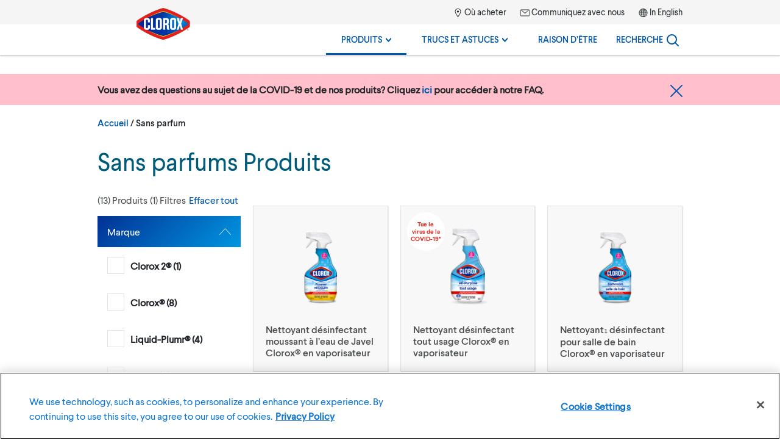

--- FILE ---
content_type: text/html; charset=UTF-8
request_url: https://www.clorox.ca/fr/produits/categorie_de_produit/sans-parfum/
body_size: 22214
content:




<!doctype html>
<html class="no-js" lang="fr-CA">


    <head>
    <meta charset="UTF-8">
    <meta name="viewport" content="width=device-width, initial-scale=1">

            
    <link rel='stylesheet' id='wp-block-library-css' href='https://www.clorox.ca/wp-includes/css/dist/block-library/style.min.css?ver=6.9' type='text/css' media='all' />
<style id='global-styles-inline-css' type='text/css'>
:root{--wp--preset--aspect-ratio--square: 1;--wp--preset--aspect-ratio--4-3: 4/3;--wp--preset--aspect-ratio--3-4: 3/4;--wp--preset--aspect-ratio--3-2: 3/2;--wp--preset--aspect-ratio--2-3: 2/3;--wp--preset--aspect-ratio--16-9: 16/9;--wp--preset--aspect-ratio--9-16: 9/16;--wp--preset--color--black: #000000;--wp--preset--color--cyan-bluish-gray: #abb8c3;--wp--preset--color--white: #ffffff;--wp--preset--color--pale-pink: #f78da7;--wp--preset--color--vivid-red: #cf2e2e;--wp--preset--color--luminous-vivid-orange: #ff6900;--wp--preset--color--luminous-vivid-amber: #fcb900;--wp--preset--color--light-green-cyan: #7bdcb5;--wp--preset--color--vivid-green-cyan: #00d084;--wp--preset--color--pale-cyan-blue: #8ed1fc;--wp--preset--color--vivid-cyan-blue: #0693e3;--wp--preset--color--vivid-purple: #9b51e0;--wp--preset--gradient--vivid-cyan-blue-to-vivid-purple: linear-gradient(135deg,rgb(6,147,227) 0%,rgb(155,81,224) 100%);--wp--preset--gradient--light-green-cyan-to-vivid-green-cyan: linear-gradient(135deg,rgb(122,220,180) 0%,rgb(0,208,130) 100%);--wp--preset--gradient--luminous-vivid-amber-to-luminous-vivid-orange: linear-gradient(135deg,rgb(252,185,0) 0%,rgb(255,105,0) 100%);--wp--preset--gradient--luminous-vivid-orange-to-vivid-red: linear-gradient(135deg,rgb(255,105,0) 0%,rgb(207,46,46) 100%);--wp--preset--gradient--very-light-gray-to-cyan-bluish-gray: linear-gradient(135deg,rgb(238,238,238) 0%,rgb(169,184,195) 100%);--wp--preset--gradient--cool-to-warm-spectrum: linear-gradient(135deg,rgb(74,234,220) 0%,rgb(151,120,209) 20%,rgb(207,42,186) 40%,rgb(238,44,130) 60%,rgb(251,105,98) 80%,rgb(254,248,76) 100%);--wp--preset--gradient--blush-light-purple: linear-gradient(135deg,rgb(255,206,236) 0%,rgb(152,150,240) 100%);--wp--preset--gradient--blush-bordeaux: linear-gradient(135deg,rgb(254,205,165) 0%,rgb(254,45,45) 50%,rgb(107,0,62) 100%);--wp--preset--gradient--luminous-dusk: linear-gradient(135deg,rgb(255,203,112) 0%,rgb(199,81,192) 50%,rgb(65,88,208) 100%);--wp--preset--gradient--pale-ocean: linear-gradient(135deg,rgb(255,245,203) 0%,rgb(182,227,212) 50%,rgb(51,167,181) 100%);--wp--preset--gradient--electric-grass: linear-gradient(135deg,rgb(202,248,128) 0%,rgb(113,206,126) 100%);--wp--preset--gradient--midnight: linear-gradient(135deg,rgb(2,3,129) 0%,rgb(40,116,252) 100%);--wp--preset--font-size--small: 13px;--wp--preset--font-size--medium: 20px;--wp--preset--font-size--large: 36px;--wp--preset--font-size--x-large: 42px;--wp--preset--spacing--20: 0.44rem;--wp--preset--spacing--30: 0.67rem;--wp--preset--spacing--40: 1rem;--wp--preset--spacing--50: 1.5rem;--wp--preset--spacing--60: 2.25rem;--wp--preset--spacing--70: 3.38rem;--wp--preset--spacing--80: 5.06rem;--wp--preset--shadow--natural: 6px 6px 9px rgba(0, 0, 0, 0.2);--wp--preset--shadow--deep: 12px 12px 50px rgba(0, 0, 0, 0.4);--wp--preset--shadow--sharp: 6px 6px 0px rgba(0, 0, 0, 0.2);--wp--preset--shadow--outlined: 6px 6px 0px -3px rgb(255, 255, 255), 6px 6px rgb(0, 0, 0);--wp--preset--shadow--crisp: 6px 6px 0px rgb(0, 0, 0);}:where(.is-layout-flex){gap: 0.5em;}:where(.is-layout-grid){gap: 0.5em;}body .is-layout-flex{display: flex;}.is-layout-flex{flex-wrap: wrap;align-items: center;}.is-layout-flex > :is(*, div){margin: 0;}body .is-layout-grid{display: grid;}.is-layout-grid > :is(*, div){margin: 0;}:where(.wp-block-columns.is-layout-flex){gap: 2em;}:where(.wp-block-columns.is-layout-grid){gap: 2em;}:where(.wp-block-post-template.is-layout-flex){gap: 1.25em;}:where(.wp-block-post-template.is-layout-grid){gap: 1.25em;}.has-black-color{color: var(--wp--preset--color--black) !important;}.has-cyan-bluish-gray-color{color: var(--wp--preset--color--cyan-bluish-gray) !important;}.has-white-color{color: var(--wp--preset--color--white) !important;}.has-pale-pink-color{color: var(--wp--preset--color--pale-pink) !important;}.has-vivid-red-color{color: var(--wp--preset--color--vivid-red) !important;}.has-luminous-vivid-orange-color{color: var(--wp--preset--color--luminous-vivid-orange) !important;}.has-luminous-vivid-amber-color{color: var(--wp--preset--color--luminous-vivid-amber) !important;}.has-light-green-cyan-color{color: var(--wp--preset--color--light-green-cyan) !important;}.has-vivid-green-cyan-color{color: var(--wp--preset--color--vivid-green-cyan) !important;}.has-pale-cyan-blue-color{color: var(--wp--preset--color--pale-cyan-blue) !important;}.has-vivid-cyan-blue-color{color: var(--wp--preset--color--vivid-cyan-blue) !important;}.has-vivid-purple-color{color: var(--wp--preset--color--vivid-purple) !important;}.has-black-background-color{background-color: var(--wp--preset--color--black) !important;}.has-cyan-bluish-gray-background-color{background-color: var(--wp--preset--color--cyan-bluish-gray) !important;}.has-white-background-color{background-color: var(--wp--preset--color--white) !important;}.has-pale-pink-background-color{background-color: var(--wp--preset--color--pale-pink) !important;}.has-vivid-red-background-color{background-color: var(--wp--preset--color--vivid-red) !important;}.has-luminous-vivid-orange-background-color{background-color: var(--wp--preset--color--luminous-vivid-orange) !important;}.has-luminous-vivid-amber-background-color{background-color: var(--wp--preset--color--luminous-vivid-amber) !important;}.has-light-green-cyan-background-color{background-color: var(--wp--preset--color--light-green-cyan) !important;}.has-vivid-green-cyan-background-color{background-color: var(--wp--preset--color--vivid-green-cyan) !important;}.has-pale-cyan-blue-background-color{background-color: var(--wp--preset--color--pale-cyan-blue) !important;}.has-vivid-cyan-blue-background-color{background-color: var(--wp--preset--color--vivid-cyan-blue) !important;}.has-vivid-purple-background-color{background-color: var(--wp--preset--color--vivid-purple) !important;}.has-black-border-color{border-color: var(--wp--preset--color--black) !important;}.has-cyan-bluish-gray-border-color{border-color: var(--wp--preset--color--cyan-bluish-gray) !important;}.has-white-border-color{border-color: var(--wp--preset--color--white) !important;}.has-pale-pink-border-color{border-color: var(--wp--preset--color--pale-pink) !important;}.has-vivid-red-border-color{border-color: var(--wp--preset--color--vivid-red) !important;}.has-luminous-vivid-orange-border-color{border-color: var(--wp--preset--color--luminous-vivid-orange) !important;}.has-luminous-vivid-amber-border-color{border-color: var(--wp--preset--color--luminous-vivid-amber) !important;}.has-light-green-cyan-border-color{border-color: var(--wp--preset--color--light-green-cyan) !important;}.has-vivid-green-cyan-border-color{border-color: var(--wp--preset--color--vivid-green-cyan) !important;}.has-pale-cyan-blue-border-color{border-color: var(--wp--preset--color--pale-cyan-blue) !important;}.has-vivid-cyan-blue-border-color{border-color: var(--wp--preset--color--vivid-cyan-blue) !important;}.has-vivid-purple-border-color{border-color: var(--wp--preset--color--vivid-purple) !important;}.has-vivid-cyan-blue-to-vivid-purple-gradient-background{background: var(--wp--preset--gradient--vivid-cyan-blue-to-vivid-purple) !important;}.has-light-green-cyan-to-vivid-green-cyan-gradient-background{background: var(--wp--preset--gradient--light-green-cyan-to-vivid-green-cyan) !important;}.has-luminous-vivid-amber-to-luminous-vivid-orange-gradient-background{background: var(--wp--preset--gradient--luminous-vivid-amber-to-luminous-vivid-orange) !important;}.has-luminous-vivid-orange-to-vivid-red-gradient-background{background: var(--wp--preset--gradient--luminous-vivid-orange-to-vivid-red) !important;}.has-very-light-gray-to-cyan-bluish-gray-gradient-background{background: var(--wp--preset--gradient--very-light-gray-to-cyan-bluish-gray) !important;}.has-cool-to-warm-spectrum-gradient-background{background: var(--wp--preset--gradient--cool-to-warm-spectrum) !important;}.has-blush-light-purple-gradient-background{background: var(--wp--preset--gradient--blush-light-purple) !important;}.has-blush-bordeaux-gradient-background{background: var(--wp--preset--gradient--blush-bordeaux) !important;}.has-luminous-dusk-gradient-background{background: var(--wp--preset--gradient--luminous-dusk) !important;}.has-pale-ocean-gradient-background{background: var(--wp--preset--gradient--pale-ocean) !important;}.has-electric-grass-gradient-background{background: var(--wp--preset--gradient--electric-grass) !important;}.has-midnight-gradient-background{background: var(--wp--preset--gradient--midnight) !important;}.has-small-font-size{font-size: var(--wp--preset--font-size--small) !important;}.has-medium-font-size{font-size: var(--wp--preset--font-size--medium) !important;}.has-large-font-size{font-size: var(--wp--preset--font-size--large) !important;}.has-x-large-font-size{font-size: var(--wp--preset--font-size--x-large) !important;}
/*# sourceURL=global-styles-inline-css */
</style>

<link rel='stylesheet' id='classic-theme-styles-css' href='https://www.clorox.ca/wp-includes/css/classic-themes.min.css?ver=6.9' type='text/css' media='all' />
<link rel='stylesheet' id='brand-main-css' href='https://www.clorox.ca/wp-content/themes/electro/css/min/screen.css?ver=3.0.24' type='text/css' media='all' />
   
    <link rel="apple-touch-icon" sizes="180x180" href="/apple-touch-icon.png">
<link rel="icon" type="image/png" sizes="32x32" href="/favicon-32x32.png">
<link rel="icon" type="image/png" sizes="16x16" href="/favicon-16x16.png">
<link rel="mask-icon" href="/safari-pinned-tab.svg" color="#2b5797">
<link rel="manifest" href="/site.webmanifest">
<meta name="msapplication-config" content="/browserconfig.xml" />
<meta name="theme-color" content="#2b5797">
    <script>
// init the local namespace. All functions should be part of this namespace
var CLOROX_GLOBAL = window.CLOROX_GLOBAL || {};
CLOROX_GLOBAL.DEBUG = false;
CLOROX_GLOBAL.EP = null;
CLOROX_GLOBAL.THEME_PATH = "https://www.clorox.ca/wp-content/themes/electro";
CLOROX_GLOBAL.CDN_PATH = "https://www.clorox.ca/wp-content/themes/electro";

CLOROX_GLOBAL.language = 'fr';
CLOROX_GLOBAL.default_language_dir = 'en';
CLOROX_GLOBAL.cacheByCountry = false;
</script>
    <script>(function(w,d,s,l,i){w[l]=w[l]||[];w[l].push({'gtm.start':new Date().getTime(),event:'gtm.js'});var f=d.getElementsByTagName(s)[0],j=d.createElement(s),dl=l!='dataLayer'?'&l='+l:'';j.async=true;j.src='https://www.googletagmanager.com/gtm.js?id='+i+dl;f.parentNode.insertBefore(j,f);})(window,document,'script','dataLayer','GTM-NWPJRF');</script>
<title>Sans parfum | Clorox Canada</title>
<meta name='robots' content='max-image-preview:large' />
<link rel='dns-prefetch' href='//www.clorox.ca' />
<style id='wp-img-auto-sizes-contain-inline-css' type='text/css'>
img:is([sizes=auto i],[sizes^="auto," i]){contain-intrinsic-size:3000px 1500px}
/*# sourceURL=wp-img-auto-sizes-contain-inline-css */
</style>
<link rel="https://api.w.org/" href="https://www.clorox.ca/fr/wp-json/" /><link rel="alternate" title="JSON" type="application/json" href="https://www.clorox.ca/fr/wp-json/wp/v2/product_category/106" /><link rel="EditURI" type="application/rsd+xml" title="RSD" href="https://www.clorox.ca/xmlrpc.php?rsd" />
<meta name="generator" content="WordPress 6.9" />

<!-- OneTrust Cookies Consent Notice start for clorox.ca -->
<script src="https://cdn.cookielaw.org/scripttemplates/otSDKStub.js" data-document-language="true" type="text/javascript" charset="UTF-8" data-domain-script="b8e61064-7526-4b30-bc91-d56a3d617687" ></script>
<script type="text/javascript">
function OptanonWrapper() {
 window.dataLayer.push({"event": 
  "OneTrustGroupsUpdated","OneTrustActiveGroups": window.OnetrustActiveGroups,});
}
</script>
<!-- OneTrust Cookies Consent Notice end for clorox.ca -->
<meta name="generator" content="WPML ver:4.7.2 stt:1,4;" />
<meta name="description" content="#tagline" />
<meta name="keywords" content="" />
<meta property="og:locale" content="fr_CA" />
<meta property="og:site_name" content="Clorox Canada" />
<meta property="og:type" content="article" />
<meta property="og:title" content="Sans parfum | Clorox Canada" />
<meta property="og:description" content="#tagline" />
<meta property="og:url" content="https://www.clorox.ca/fr/produits/deboucheur-de-bouchons-garde-tuyaux-de-liquid-plumr/" />
<meta property="og:image" content="https://www.clorox.ca/wp-content/uploads/sites/20/2020/12/Clorox-logo-191x112px.png" />
<meta property="og:image:secure_url" content="https://www.clorox.ca/wp-content/uploads/sites/20/2020/12/Clorox-logo-191x112px.png" />
<meta name="twitter:card" content="summary" />
<meta name="twitter:title" content="Sans parfum | Clorox Canada" />
<meta name="twitter:description" content="#tagline" />
<meta name="twitter:image" content="https://www.clorox.ca/wp-content/uploads/sites/20/2020/12/Clorox-logo-191x112px.png" />
<link rel="alternate" hreflang="x-default" href="https://www.clorox.com/products/?scent%5Bfilter%5D=Unscented" />
<link rel="alternate" hreflang="es-CL" href="https://chile.clorox.com/productos/categoria_de_product/sin-perfume/" />
<link rel="alternate" hreflang="es-MX" href="https://mexico.clorox.com/productos/categoria_de_product/sin-fragancia/" />
<link rel="alternate" hreflang="es-PE" href="https://peru.clorox.com/productos/categoria_de_product/sin-perfume/" />
<link rel="alternate" hreflang="en-CA" href="https://www.clorox.ca/en/products/product_category/unscented/" />
<link rel="alternate" hreflang="fr-CA" href="https://www.clorox.ca/fr/produits/categorie_de_produit/sans-parfum/" />
<link rel="alternate" hreflang="en-SG" href="https://www.cloroxsingapore.com/products/product_category/unscented/" />

</head>

<body id="sans-parfum" class=" archive tax-product_category term-sans-parfum term-106 wp-theme-electro sitegroup-other lang-fr">

    <noscript><iframe src="https://www.googletagmanager.com/ns.html?id=GTM-NWPJRF" height="0" width="0" style="display:none;visibility:hidden"></iframe></noscript>


            <a class="visuallyhidden" href="#nav-global-menu">
        Passer au menu principal
    </a>

    <a class="visuallyhidden" href="#main">
        Passer au contenu principal
    </a>

    <a class="visuallyhidden" href="#global-footer">
        Passer au pied de page
    </a>

    <div class="container">
        <header id="stickyheader" class="header-global">
    <nav id="nav-global-menu" class="header-main-nav container-inner">

		<!-- logo -->
        <div id="logo" itemscope itemtype="http://schema.org/Organization">
            <a itemprop="url" href="https://www.clorox.ca/fr/" rel="home" class="global-logo">
                                                <img itemprop="logo" class="logo" src="https://www.clorox.ca/wp-content/uploads/sites/20/2020/12/Clorox-logo-191x112px.png?width=191&amp;height=112&amp;dpr=2" width="191" height="112" alt="Clorox" />
                <span class="visuallyhidden" itemprop="name">
                    Clorox Canada
                </span>
            </a>
        </div>

        <div class="header-wrapper">

            <div class="nav-utility">
                <ul>
                                                                                            <li class="nav-menu-icon-mappin-10-14 menu-item menu-item-type-post_type menu-item-object-page menu-item-1145">
                            <a href="https://www.clorox.ca/fr/ou-acheter/">
                                                                    <svg role="presentation"><use xlink:href="https://www.clorox.ca/wp-content/themes/electro/defs.svg#mappin" /></svg>
                                                                Où acheter
                            </a>
                        </li>
                                                                                            <li class="nav-menu-icon-envelope-15-11 menu-item menu-item-type-post_type menu-item-object-page menu-item-1440">
                            <a href="https://www.clorox.ca/fr/communiquez-avec-nous/">
                                                                    <svg role="presentation"><use xlink:href="https://www.clorox.ca/wp-content/themes/electro/defs.svg#envelope" /></svg>
                                                                Communiquez avec nous
                            </a>
                        </li>
                    
                                                                                                                    <li class="menu-item-language menu-item language-toggle">
                                <svg role="presentation"><use xlink:href="https://www.clorox.ca/wp-content/themes/electro/defs.svg#globe" /></svg>
                                <a href="https://www.clorox.ca/en/products/product_category/unscented/">In English</a>
                            </li>
                                                            </ul>
            </div>

            <div class="nav-primary">
                <ul class="nav-primary-items">
                    



                                
                        <li class="primary-nav-item nav-desktop-item nav-menu-products menu-item menu-item-type-post_type menu-item-object-page menu-item-has-children menu-item-1132">
                <a class="nav-label" href="https://www.clorox.ca/fr/produits/" aria-haspopup="true">
                    Produits
                                        <svg class="chevron" role="presentation"><use xlink:href="https://www.clorox.ca/wp-content/themes/electro/defs.svg#chevron-menu-desktop" /></svg>
                                    </a>

                                <div class="dropdown" aria-hidden="true">
                    <div class="nav-wrapper">
                            
                    <div class="menu-item menu-item-type-taxonomy menu-item-object-product_category has-image menu-item-1137">
                                <div class="nav-header">
                                            <a href="https://www.clorox.ca/fr/produits/categorie_de_produit/salle-de-bain/">
                            <div class="thumb-bg">
                                <div class="thumb-wrapper">
                                    <img src="https://www.clorox.ca/wp-content/uploads/sites/20/2020/12/Bath.png?width=87&amp;height=87&amp;dpr=2" width="87" height="87" loading="lazy" alt="" />
                                </div>
                            </div>
                            <span>Salle de bain
                                                            </span>
                        </a>
                                    </div>
                <div class="nav-links">
                    <ul>
                                            </ul>
                </div>
            </div>
                                    
                    <div class="menu-item menu-item-type-taxonomy menu-item-object-product_category has-image menu-item-1136">
                                <div class="nav-header">
                                            <a href="https://www.clorox.ca/fr/produits/categorie_de_produit/nettoyage-et-desinfection/">
                            <div class="thumb-bg">
                                <div class="thumb-wrapper">
                                    <img src="https://www.clorox.ca/wp-content/uploads/sites/20/2020/12/Cleaning.png?width=87&amp;height=87&amp;dpr=2" width="87" height="87" loading="lazy" alt="" />
                                </div>
                            </div>
                            <span>Nettoyage et désinfection
                                                            </span>
                        </a>
                                    </div>
                <div class="nav-links">
                    <ul>
                                            </ul>
                </div>
            </div>
                                    
                    <div class="menu-item menu-item-type-taxonomy menu-item-object-product_category has-image menu-item-1169">
                                <div class="nav-header">
                                            <a href="https://www.clorox.ca/fr/produits/categorie_de_produit/planchers/">
                            <div class="thumb-bg">
                                <div class="thumb-wrapper">
                                    <img src="https://www.clorox.ca/wp-content/uploads/sites/20/2020/12/Floors.png?width=87&amp;height=87&amp;dpr=2" width="87" height="87" loading="lazy" alt="" />
                                </div>
                            </div>
                            <span>Planchers
                                                            </span>
                        </a>
                                    </div>
                <div class="nav-links">
                    <ul>
                                            </ul>
                </div>
            </div>
                                    
                    <div class="menu-item menu-item-type-taxonomy menu-item-object-product_category has-image menu-item-1139">
                                <div class="nav-header">
                                            <a href="https://www.clorox.ca/fr/produits/categorie_de_produit/cuisine/">
                            <div class="thumb-bg">
                                <div class="thumb-wrapper">
                                    <img src="https://www.clorox.ca/wp-content/uploads/sites/20/2020/12/Kitchen.png?width=87&amp;height=87&amp;dpr=2" width="87" height="87" loading="lazy" alt="" />
                                </div>
                            </div>
                            <span>Cuisine
                                                            </span>
                        </a>
                                    </div>
                <div class="nav-links">
                    <ul>
                                            </ul>
                </div>
            </div>
                                    
                    <div class="menu-item menu-item-type-taxonomy menu-item-object-product_category has-image menu-item-1142">
                                <div class="nav-header">
                                            <a href="https://www.clorox.ca/fr/produits/categorie_de_produit/lessive/">
                            <div class="thumb-bg">
                                <div class="thumb-wrapper">
                                    <img src="https://www.clorox.ca/wp-content/uploads/sites/20/2020/12/Laundry.png?width=87&amp;height=87&amp;dpr=2" width="87" height="87" loading="lazy" alt="" />
                                </div>
                            </div>
                            <span>Lessive
                                                            </span>
                        </a>
                                    </div>
                <div class="nav-links">
                    <ul>
                                            </ul>
                </div>
            </div>
                                    
                    <div class="menu-item menu-item-type-taxonomy menu-item-object-product_category has-image menu-item-1140">
                                <div class="nav-header">
                                            <a href="https://www.clorox.ca/fr/produits/categorie_de_produit/exterieur/">
                            <div class="thumb-bg">
                                <div class="thumb-wrapper">
                                    <img src="https://www.clorox.ca/wp-content/uploads/sites/20/2020/12/Outdoor.png?width=87&amp;height=87&amp;dpr=2" width="87" height="87" loading="lazy" alt="" />
                                </div>
                            </div>
                            <span>Extérieur
                                                            </span>
                        </a>
                                    </div>
                <div class="nav-links">
                    <ul>
                                            </ul>
                </div>
            </div>
                                    
                    <div class="menu-item menu-item-type-custom menu-item-object-custom has-image menu-item-1515">
                                <div class="nav-header">
                                            <a href="https://www.cloroxpro.ca/fr/">
                            <div class="thumb-bg">
                                <div class="thumb-wrapper">
                                    <img src="https://www.clorox.ca/wp-content/uploads/sites/20/2021/04/CloroxPro-icon-1.75.png?width=81&amp;height=81&amp;dpr=2" width="81" height="81" loading="lazy" alt="" />
                                </div>
                            </div>
                            <span>Produits professionnels
                                                            </span>
                        </a>
                                    </div>
                <div class="nav-links">
                    <ul>
                                            </ul>
                </div>
            </div>
                                    
                    <div class="icon menu-all-products menu-item menu-item-type-post_type menu-item-object-page menu-item-1143">
                                <div class="nav-header">
                                                                    <a href="https://www.clorox.ca/fr/produits/">
                            <span>Tous les produits</span>
                        </a>
                                    </div>
                <div class="nav-links">
                    <ul>
                                            </ul>
                </div>
            </div>
            </div>                </div>
                
            </li>
            
                                
                        <li class="primary-nav-item nav-desktop-item nav-menu-howto menu-item menu-item-type-post_type menu-item-object-page menu-item-has-children menu-item-1133">
                <a class="nav-label" href="https://www.clorox.ca/fr/trucs-et-astuces/" aria-haspopup="true">
                    Trucs et astuces
                                        <svg class="chevron" role="presentation"><use xlink:href="https://www.clorox.ca/wp-content/themes/electro/defs.svg#chevron-menu-desktop" /></svg>
                                    </a>

                                <div class="dropdown" aria-hidden="true">
                    <div class="nav-wrapper">
                            
                    <div class="menu-item menu-item-type-taxonomy menu-item-object-howto_category menu-item-1282">
                                <div class="nav-header">
                                                                    <a href="https://www.clorox.ca/fr/trucs-et-astuces/desinfection-assainissement/">
                            <span>Désinfection et assainissement</span>
                        </a>
                                    </div>
                <div class="nav-links">
                    <ul>
                                            </ul>
                </div>
            </div>
                                    
                    <div class="menu-item menu-item-type-taxonomy menu-item-object-howto_category menu-item-1286">
                                <div class="nav-header">
                                                                    <a href="https://www.clorox.ca/fr/trucs-et-astuces/nettoyage-salle-de-bain/">
                            <span>Nettoyage de la salle de bain</span>
                        </a>
                                    </div>
                <div class="nav-links">
                    <ul>
                                            </ul>
                </div>
            </div>
                                    
                    <div class="menu-item menu-item-type-taxonomy menu-item-object-howto_category menu-item-1283">
                                <div class="nav-header">
                                                                    <a href="https://www.clorox.ca/fr/trucs-et-astuces/nettoyage-surfaces-dures/">
                            <span>Nettoyage des surfaces dures</span>
                        </a>
                                    </div>
                <div class="nav-links">
                    <ul>
                                            </ul>
                </div>
            </div>
                                    
                    <div class="menu-item menu-item-type-taxonomy menu-item-object-howto_category menu-item-1284">
                                <div class="nav-header">
                                                                    <a href="https://www.clorox.ca/fr/trucs-et-astuces/nettoyage-exterieur/">
                            <span>Nettoyage à l’extérieur</span>
                        </a>
                                    </div>
                <div class="nav-links">
                    <ul>
                                            </ul>
                </div>
            </div>
                                    
                    <div class="menu-item menu-item-type-taxonomy menu-item-object-howto_category menu-item-1285">
                                <div class="nav-header">
                                                                    <a href="https://www.clorox.ca/fr/trucs-et-astuces/renseignements-base-sur-lessive/">
                            <span>Renseignements de base sur la lessive</span>
                        </a>
                                    </div>
                <div class="nav-links">
                    <ul>
                                            </ul>
                </div>
            </div>
                                    
                    <div class="menu-item menu-item-type-custom menu-item-object-custom menu-item-2169">
                                <div class="nav-header">
                                                                    <a href="https://www.clorox.ca/fr/trucs-et-astuces/utilisations-de-leau-de-javel/">
                            <span>Utilisations de l'eau de Javel</span>
                        </a>
                                    </div>
                <div class="nav-links">
                    <ul>
                                            </ul>
                </div>
            </div>
            </div>                </div>
                
            </li>
            
                                
                        <li class="primary-nav-item nav-desktop-item menu-item menu-item-type-post_type menu-item-object-page menu-item-1134">
                <a class="nav-label" href="https://www.clorox.ca/fr/raison-detre/" >
                    Raison d’être
                                    </a>

                
            </li>
            
                                
                            

<li class="nav-desktop-item nav-menu-subtemplate-search nav-menu-not-in-mobile menu-item menu-item-type-custom menu-item-object-custom menu-item-1144" id="search-global">
    <button class="header-search-button nav-label" aria-label="Search">
        <span class="search-label">Recherche</span>
        <svg role="presentation" id="search-magnifyingglass" width="20px" height="20px" aria-label="Search icon">
                <use xlink:href="https://www.clorox.ca/wp-content/themes/electro/defs.svg#magnifyingglass" />
        </svg>
                <span class="active-bar"></span>
    </button>

    <div class="dropdown visuallyhidden" id="dropdown-search">

        <form role="search" method="get" class="search-form"
              action="/fr/">
            <label class="visuallyhidden" for="global-search">Recherche</label>
            <input type="search" id="global-search" class="search-field" placeholder="Rechercher des produits, des trucs et astuces, etc." value="" name="s" required />

            <svg role="presentation" id="clear-search" class="btn--clear-search js-clear-search visuallyhidden" width="20px" height="20px">
                <use xlink:href="https://www.clorox.ca/wp-content/themes/electro/defs.svg#utility-clear" />
            </svg>
                    </form>
		<ul class="search-suggestions" style="display: none;">
			<li>
				<a href="#" class="suggestion">Eau de Javel ordinaire Clorox avec technologie CloroMax</a>
			</li>
			<li>
				<a href="#" class="suggestion">Eau de Javel Performance de Clorox avec technologie CloroMax</a>
				<a href="#" class="suggestion suggestion-source">
					dans la section <span>«Désinfection»</span>
				</a>
				<a href="#" class="suggestion suggestion-source">
					dans la section<span>«Lessive»</span>
				</a>
			</li>
		</ul>
    </div>
</li>
            
        

        
<li class="primary-nav-item nav-mobile-item js-mobile-search-menu">
    <button id="icon-search-open" class="icon-menu active js-mobile-search-icon" aria-expanded="false">
        <span class="visuallyhidden">Recherche</span>
        <svg role="presentation" id="search-magnifyingglass-mobile" aria-label="Search icon"><use xlink:href="https://www.clorox.ca/wp-content/themes/electro/defs.svg#magnifyingglass" /></svg>
    </button>
    <button id="icon-search-close" class="icon-menu js-mobile-search-icon" aria-hidden="true">
        <span class="visuallyhidden">Fermer la barre de recherche</span>
        <svg role="presentation">
            <use xlink:href="https://www.clorox.ca/wp-content/themes/electro/defs.svg#icon-menu-close"></use>
        </svg>
    </button><!--/.icon-menu-close-->

    <div class="dropdown">
        <form role="search" method="get" class="search-form"
              action="/fr/">
            <input type="search" class="search-field" placeholder="Rechercher des produits, des trucs et astuces, etc." value="" name="s" required />
            <svg role="presentation" id="search-submit-mobile" width="20px" height="20px"><use xlink:href="https://www.clorox.ca/wp-content/themes/electro/defs.svg#magnifyingglass" /></svg>
        </form>
    </div>

</li>    <li class="primary-nav-item nav-mobile-item">

        <!-- mobile menu -->
        <div id="icon-menu-open" class="icon-menu active js-mobile-menu-icon" tabindex="0" aria-label="Primary menu" aria-expanded="false" role="button">
            <svg role="presentation">
                <use xlink:href="https://www.clorox.ca/wp-content/themes/electro/defs.svg#icon-menu-open"></use>
            </svg>
            <span class="visuallyhidden">Ouvrir le menu principal</span>
        </div><!--/icon-menu-open-->

        <div id="icon-menu-close" class="icon-menu js-mobile-menu-icon" tabindex="0" aria-hidden="true">
            <svg role="presentation">
                <use xlink:href="https://www.clorox.ca/wp-content/themes/electro/defs.svg#icon-menu-close"></use>
            </svg>
        </div><!--/.icon-menu-close-->

        <div class="dropdown">
            <ul class="nav-primary-mobile">
                                                                                            <li>
                        <a href="#" data-id="1132" class="js-nav-mobile-submenu" >
                            <span>Produits</span>
                                                            <span>
                                    <svg width="9px" height="12px" role="presentation"><use xlink:href="https://www.clorox.ca/wp-content/themes/electro/defs.svg#chevron-right-sketch" /></svg>
                                </span>
                                                                                    </a>
                    </li>
                                                                                                <li>
                        <a href="#" data-id="1133" class="js-nav-mobile-submenu" >
                            <span>Trucs et astuces</span>
                                                            <span>
                                    <svg width="9px" height="12px" role="presentation"><use xlink:href="https://www.clorox.ca/wp-content/themes/electro/defs.svg#chevron-right-sketch" /></svg>
                                </span>
                                                                                    </a>
                    </li>
                                                                                                <li>
                        <a href="https://www.clorox.ca/fr/raison-detre/" data-id="1134" class="" >
                            <span>Raison d’être</span>
                                                    </a>
                    </li>
                                                                                    </ul>

                                        <div class="nav-secondary-mobile js-nav-secondary-mobile-1132" style="display:none;">
                    <div class="back-button"><svg width="9px" height="12px" role="presentation"><use xlink:href="https://www.clorox.ca/wp-content/themes/electro/defs.svg#chevron-right-sketch" /></svg></div>
                    <h3><a href="https://www.clorox.ca/fr/produits/">Produits</a></h3>
                    <ul>
                                                                                            <li class="nav-mobile-menu-slug-1137">
                                                        <a href="https://www.clorox.ca/fr/produits/categorie_de_produit/salle-de-bain/" class="js-nav-mobile-no-link"><span>
                                Salle de bain
                                                        </span></a>
                                                    </li>
                                                                                            <li class="nav-mobile-menu-slug-1136">
                                                        <a href="https://www.clorox.ca/fr/produits/categorie_de_produit/nettoyage-et-desinfection/" class="js-nav-mobile-no-link"><span>
                                Nettoyage et désinfection
                                                        </span></a>
                                                    </li>
                                                                                            <li class="nav-mobile-menu-slug-1169">
                                                        <a href="https://www.clorox.ca/fr/produits/categorie_de_produit/planchers/" class="js-nav-mobile-no-link"><span>
                                Planchers
                                                        </span></a>
                                                    </li>
                                                                                            <li class="nav-mobile-menu-slug-1139">
                                                        <a href="https://www.clorox.ca/fr/produits/categorie_de_produit/cuisine/" class="js-nav-mobile-no-link"><span>
                                Cuisine
                                                        </span></a>
                                                    </li>
                                                                                            <li class="nav-mobile-menu-slug-1142">
                                                        <a href="https://www.clorox.ca/fr/produits/categorie_de_produit/lessive/" class="js-nav-mobile-no-link"><span>
                                Lessive
                                                        </span></a>
                                                    </li>
                                                                                            <li class="nav-mobile-menu-slug-1140">
                                                        <a href="https://www.clorox.ca/fr/produits/categorie_de_produit/exterieur/" class="js-nav-mobile-no-link"><span>
                                Extérieur
                                                        </span></a>
                                                    </li>
                                                                                            <li class="nav-mobile-menu-slug-professional-2">
                                                        <a href="https://www.cloroxpro.ca/fr/" class="js-nav-mobile-no-link"><span>
                                Produits professionnels
                                                        </span></a>
                                                    </li>
                                                                                            <li class="nav-mobile-menu-slug-produits">
                                                        <a href="https://www.clorox.ca/fr/produits/" class="js-nav-mobile-no-link"><span>
                                Tous les produits <span class="ltr-override">(30)</span>
                                                        </span></a>
                                                    </li>
                                        </ul>
                </div>
                            <div class="nav-secondary-mobile js-nav-secondary-mobile-1133" style="display:none;">
                    <div class="back-button"><svg width="9px" height="12px" role="presentation"><use xlink:href="https://www.clorox.ca/wp-content/themes/electro/defs.svg#chevron-right-sketch" /></svg></div>
                    <h3><a href="https://www.clorox.ca/fr/trucs-et-astuces/">Trucs et astuces</a></h3>
                    <ul>
                                                                                            <li class="nav-mobile-menu-slug-1282">
                                                        <a href="https://www.clorox.ca/fr/trucs-et-astuces/desinfection-assainissement/" class="js-nav-mobile-no-link"><span>
                                Désinfection et assainissement
                                                        </span></a>
                                                    </li>
                                                                                            <li class="nav-mobile-menu-slug-1286">
                                                        <a href="https://www.clorox.ca/fr/trucs-et-astuces/nettoyage-salle-de-bain/" class="js-nav-mobile-no-link"><span>
                                Nettoyage de la salle de bain
                                                        </span></a>
                                                    </li>
                                                                                            <li class="nav-mobile-menu-slug-1283">
                                                        <a href="https://www.clorox.ca/fr/trucs-et-astuces/nettoyage-surfaces-dures/" class="js-nav-mobile-no-link"><span>
                                Nettoyage des surfaces dures
                                                        </span></a>
                                                    </li>
                                                                                            <li class="nav-mobile-menu-slug-1284">
                                                        <a href="https://www.clorox.ca/fr/trucs-et-astuces/nettoyage-exterieur/" class="js-nav-mobile-no-link"><span>
                                Nettoyage à l’extérieur
                                                        </span></a>
                                                    </li>
                                                                                            <li class="nav-mobile-menu-slug-1285">
                                                        <a href="https://www.clorox.ca/fr/trucs-et-astuces/renseignements-base-sur-lessive/" class="js-nav-mobile-no-link"><span>
                                Renseignements de base sur la lessive
                                                        </span></a>
                                                    </li>
                                                                                            <li class="nav-mobile-menu-slug-utilisations-de-leau-de-javel">
                                                        <a href="https://www.clorox.ca/fr/trucs-et-astuces/utilisations-de-leau-de-javel/" class="js-nav-mobile-no-link"><span>
                                Utilisations de l'eau de Javel
                                                        </span></a>
                                                    </li>
                                        </ul>
                </div>
            
            
            <ul class="nav-utility-mobile">
                                                                            <li class="nav-menu-icon-mappin-10-14 menu-item menu-item-type-post_type menu-item-object-page menu-item-1145">
                        <a href="https://www.clorox.ca/fr/ou-acheter/">
                                                        <span class="icon">
                                <svg width="10px" height="14px" role="presentation"><use xlink:href="https://www.clorox.ca/wp-content/themes/electro/defs.svg#mappin" /></svg>
                            </span>
                                                        Où acheter
                        </a>
                    </li>
                                                                            <li class="nav-menu-icon-envelope-15-11 menu-item menu-item-type-post_type menu-item-object-page menu-item-1440">
                        <a href="https://www.clorox.ca/fr/communiquez-avec-nous/">
                                                        <span class="icon">
                                <svg width="15px" height="11px" role="presentation"><use xlink:href="https://www.clorox.ca/wp-content/themes/electro/defs.svg#envelope" /></svg>
                            </span>
                                                        Communiquez avec nous
                        </a>
                    </li>
                                                                                                <li class="menu-item-language menu-item language-toggle">
                            <a href="https://www.clorox.ca/en/products/product_category/unscented/">
                                <svg aria-hidden="true"><use href="https://www.clorox.ca/wp-content/themes/electro/defs.svg#globe" /></svg>
                                In English
                            </a>
                        </li>
                                                </ul>
                    </div>

    </li>




                </ul>
                <div id="marker-container"><div id="marker"></div></div>
            </div>
        </div>
    </nav>
</header>


<div class="js-breaker-bar breaker-bar" style="background:#ffc0cb; display: none;">
	<div class="container-inner">
		<div class="text-and-link">
			<div class="initial-message" id="js-breaker-bar-initial-message">
				Vous avez des questions au sujet de la COVID-19 et de nos produits? Cliquez <a href="/fr/faq/">ici</a> pour accéder à notre FAQ.
			</div>
            		</div>
	    <div class="breaker-bar-expand">
                            <svg class="js-breaker-close icon" width="20px" height="10px"><use xlink:href="https://www.clorox.ca/wp-content/themes/electro/defs.svg#icon-menu-close" /></svg>
            	    </div>
	</div>
</div>
        
        <main id="main">
                            
<div id="breadcrumb" class="container-inner">
    <nav aria-label="Vous êtes ici:">
        <ul class="breadcrumbs">
            <li>
                <a href="https://www.clorox.ca/fr/"><span>Accueil</span></a> <span>/</span>
                <meta content="1">
            </li>

                                                                                                                                                                                                                                            <li>
                            <span class="visuallyhidden">Courant: </span>
                            <span class="final">Sans parfum</span>
                            <meta content="2">
                        </li>
                                                    <script type="application/ld+json">
                {
                    "@context": "https://schema.org",
                    "@type": "BreadcrumbList",
                    "itemListElement": [
                        {
                            "@type": "ListItem",
                            "position": "1",
                            "name": "Accueil",
                            "item": "https://www.clorox.ca/fr/"
                        },
                                    {
                            "@type": "ListItem",
                            "position": "2",
                                                                                                                                                                                                                                      "name": "Sans parfum"                                                            }                                ]
                }
            </script>
        </ul>
    </nav>
</div>
                            
    <section id="post-" class="" >

		<div class="container-inner">

			<div class="products-grid">
				<div class="products-header">
					<h1 class="js-title"
                        data-default="Produits"
                        data-title-template="%s Produits"
                    >Sans parfum </h1>
					<p class="js-description" data-default="">
                                                    
                                            </p>
				</div>

                                                
                                <div class="products-filter">
					<div class="products-filter-header">
						<div class="toggle-close js-mobile-filter-close">
							<img src="https://www.clorox.ca/wp-content/themes/electro/img/products/close.png?width=74&amp;height=74&amp;dpr=2" loading="lazy" width="74" height="74" alt="close">
						</div>
						<h3>Filtres</h3>
                        <div class="num-applied js-show-when-filtering"><span class="js-filter-count">0</span> filtres appliqués</div>
					</div>
			        <a class="filter-header collapsed js-mobile-filter-open" role="button" data-bs-toggle="collapse" href="#filter-collapse" aria-expanded="false" aria-controls="filter-collapse">
						<span class="filter-collapse-button">
							Filtre
                            <svg width="9px" height="12px" role="presentation"><use xlink:href="https://www.clorox.ca/wp-content/themes/electro/defs.svg#chevron-right-sketch" /></svg>
						</span>
						<span class="total">(<span class="js-product-count">0</span>) Produits</span>
                        <span class="selected js-show-when-filtering">(<span class="js-filter-count">0</span>) Filtres</span>
						<span class="js-clear-filter js-show-when-filtering clear">Effacer tout</span>
					</a>
					<div id="filter-collapse" class="collapse">
				        <ul class="panel-group" id="filter-categories" role="tablist" aria-multiselectable="true">
					        					            <li class="panel panel-default js-cat-panel">
					                <div class="filter-category panel-heading" role="tab" id="heading-marque">
										<a role="button" class="js-filter-header" data-bs-toggle="collapse" data-parent="#filter-categories" href="#collapse-marque" aria-expanded="true" aria-controls="collapse-marque">
											<span>Marque <span class="js-cat-filter-count filter-category-count"></span></span>
											<svg role="presentation"><use xlink:href="https://www.clorox.ca/wp-content/themes/electro/defs.svg#chevron-down" /></svg>
										</a>
									</div>
					                										<div id="collapse-marque" class="panel-collapse collapse in show" role="tabpanel" aria-labelledby="heading-marque">
						                    <ul class="panel-body">
						                                                                            						                            <li class="js-product-category filter-subcategory" data-catid="clorox-2-fr" tabindex="0">
														<div class="filter-checkbox">
															<div class="checkbox-fill"></div>
														</div>
														<span>Clorox 2® (<span class="js-cat-count">0</span>)</span>
													</li>
                                                                                                        						                                                                            						                            <li class="js-product-category filter-subcategory" data-catid="clorox-fr" tabindex="0">
														<div class="filter-checkbox">
															<div class="checkbox-fill"></div>
														</div>
														<span>Clorox® (<span class="js-cat-count">0</span>)</span>
													</li>
                                                                                                        						                                                                            						                            <li class="js-product-category filter-subcategory" data-catid="liquid-plumr" tabindex="0">
														<div class="filter-checkbox">
															<div class="checkbox-fill"></div>
														</div>
														<span>Liquid-Plumr® (<span class="js-cat-count">0</span>)</span>
													</li>
                                                                                                        						                                                                            						                            <li class="js-product-category filter-subcategory" data-catid="tilex-fr" tabindex="0">
														<div class="filter-checkbox">
															<div class="checkbox-fill"></div>
														</div>
														<span>Tilex® (<span class="js-cat-count">0</span>)</span>
													</li>
                                                                                                        						                        						                    </ul>
										</div>
					                					            </li>
					        					            <li class="panel panel-default js-cat-panel">
					                <div class="filter-category panel-heading" role="tab" id="heading-ou-utiliser">
										<a role="button" class="js-filter-header" data-bs-toggle="collapse" data-parent="#filter-categories" href="#collapse-ou-utiliser" aria-expanded="false" aria-controls="collapse-ou-utiliser">
											<span>Où utiliser <span class="js-cat-filter-count filter-category-count"></span></span>
											<svg role="presentation"><use xlink:href="https://www.clorox.ca/wp-content/themes/electro/defs.svg#chevron-down" /></svg>
										</a>
									</div>
					                										<div id="collapse-ou-utiliser" class="panel-collapse collapse " role="tabpanel" aria-labelledby="heading-ou-utiliser">
						                    <ul class="panel-body">
						                                                                            						                            <li class="js-product-category filter-subcategory" data-catid="cuisine" tabindex="0">
														<div class="filter-checkbox">
															<div class="checkbox-fill"></div>
														</div>
														<span>Cuisine (<span class="js-cat-count">0</span>)</span>
													</li>
                                                                                                        						                                                                            						                            <li class="js-product-category filter-subcategory" data-catid="exterieur" tabindex="0">
														<div class="filter-checkbox">
															<div class="checkbox-fill"></div>
														</div>
														<span>Extérieur (<span class="js-cat-count">0</span>)</span>
													</li>
                                                                                                        						                                                                            						                            <li class="js-product-category filter-subcategory" data-catid="lessive-fr" tabindex="0">
														<div class="filter-checkbox">
															<div class="checkbox-fill"></div>
														</div>
														<span>Lessive (<span class="js-cat-count">0</span>)</span>
													</li>
                                                                                                        						                                                                            						                            <li class="js-product-category filter-subcategory" data-catid="nimporte-ou" tabindex="0">
														<div class="filter-checkbox">
															<div class="checkbox-fill"></div>
														</div>
														<span>N'importe où (<span class="js-cat-count">0</span>)</span>
													</li>
                                                                                                        						                                                                            						                            <li class="js-product-category filter-subcategory" data-catid="pendant-les-deplacements" tabindex="0">
														<div class="filter-checkbox">
															<div class="checkbox-fill"></div>
														</div>
														<span>Pendant les déplacements (<span class="js-cat-count">0</span>)</span>
													</li>
                                                                                                        						                                                                            						                            <li class="js-product-category filter-subcategory" data-catid="planchers" tabindex="0">
														<div class="filter-checkbox">
															<div class="checkbox-fill"></div>
														</div>
														<span>Planchers (<span class="js-cat-count">0</span>)</span>
													</li>
                                                                                                        						                                                                            						                            <li class="js-product-category filter-subcategory" data-catid="salle-de-bain" tabindex="0">
														<div class="filter-checkbox">
															<div class="checkbox-fill"></div>
														</div>
														<span>Salle de bain (<span class="js-cat-count">0</span>)</span>
													</li>
                                                                                                        						                        						                    </ul>
										</div>
					                					            </li>
					        					            <li class="panel panel-default js-cat-panel">
					                <div class="filter-category panel-heading" role="tab" id="heading-parfum">
										<a role="button" class="js-filter-header" data-bs-toggle="collapse" data-parent="#filter-categories" href="#collapse-parfum" aria-expanded="false" aria-controls="collapse-parfum">
											<span>Parfum <span class="js-cat-filter-count filter-category-count"></span></span>
											<svg role="presentation"><use xlink:href="https://www.clorox.ca/wp-content/themes/electro/defs.svg#chevron-down" /></svg>
										</a>
									</div>
					                										<div id="collapse-parfum" class="panel-collapse collapse " role="tabpanel" aria-labelledby="heading-parfum">
						                    <ul class="panel-body">
						                                                                            						                            <li class="js-product-category filter-subcategory" data-catid="citron" tabindex="0">
														<div class="filter-checkbox">
															<div class="checkbox-fill"></div>
														</div>
														<span>Citron (<span class="js-cat-count">0</span>)</span>
													</li>
                                                                                                        						                                                                            						                            <li class="js-product-category filter-subcategory" data-catid="citronnelle-et-mandarine" tabindex="0">
														<div class="filter-checkbox">
															<div class="checkbox-fill"></div>
														</div>
														<span>Citronnelle et mandarine (<span class="js-cat-count">0</span>)</span>
													</li>
                                                                                                        						                                                                            						                            <li class="js-product-category filter-subcategory" data-catid="fleurs-des-iles" tabindex="0">
														<div class="filter-checkbox">
															<div class="checkbox-fill"></div>
														</div>
														<span>Fleurs des îles (<span class="js-cat-count">0</span>)</span>
													</li>
                                                                                                        						                                                                            						                            <li class="js-product-category filter-subcategory" data-catid="fleurs-sauvages" tabindex="0">
														<div class="filter-checkbox">
															<div class="checkbox-fill"></div>
														</div>
														<span>Fleurs sauvages (<span class="js-cat-count">0</span>)</span>
													</li>
                                                                                                        						                                                                            						                            <li class="js-product-category filter-subcategory" data-catid="fraicheur-des-pres" tabindex="0">
														<div class="filter-checkbox">
															<div class="checkbox-fill"></div>
														</div>
														<span>Fraîcheur des prés (<span class="js-cat-count">0</span>)</span>
													</li>
                                                                                                        						                                                                            						                            <li class="js-product-category filter-subcategory" data-catid="fraicheur-lavande" tabindex="0">
														<div class="filter-checkbox">
															<div class="checkbox-fill"></div>
														</div>
														<span>Fraîcheur lavande (<span class="js-cat-count">0</span>)</span>
													</li>
                                                                                                        						                                                                            						                            <li class="js-product-category filter-subcategory" data-catid="lavande" tabindex="0">
														<div class="filter-checkbox">
															<div class="checkbox-fill"></div>
														</div>
														<span>Lavande (<span class="js-cat-count">0</span>)</span>
													</li>
                                                                                                        						                                                                            						                            <li class="js-product-category filter-subcategory" data-catid="lessive-fraiche" tabindex="0">
														<div class="filter-checkbox">
															<div class="checkbox-fill"></div>
														</div>
														<span>Lessive fraîche (<span class="js-cat-count">0</span>)</span>
													</li>
                                                                                                        						                                                                            						                            <li class="js-product-category filter-subcategory" data-catid="ondee-de-fraicheur" tabindex="0">
														<div class="filter-checkbox">
															<div class="checkbox-fill"></div>
														</div>
														<span>Ondée de fraîcheur (<span class="js-cat-count">0</span>)</span>
													</li>
                                                                                                        						                                                                            						                            <li class="js-product-category filter-subcategory" data-catid="original" tabindex="0">
														<div class="filter-checkbox">
															<div class="checkbox-fill"></div>
														</div>
														<span>Original (<span class="js-cat-count">0</span>)</span>
													</li>
                                                                                                        						                                                                            						                            <li class="js-product-category filter-subcategory" data-catid="parfum-floral" tabindex="0">
														<div class="filter-checkbox">
															<div class="checkbox-fill"></div>
														</div>
														<span>Parfum floral (<span class="js-cat-count">0</span>)</span>
													</li>
                                                                                                        						                                                                            						                            <li class="js-product-category filter-subcategory" data-catid="parfum-fraicheur" tabindex="0">
														<div class="filter-checkbox">
															<div class="checkbox-fill"></div>
														</div>
														<span>Parfum fraîcheur (<span class="js-cat-count">0</span>)</span>
													</li>
                                                                                                        						                                                                            						                            <li class="js-product-category filter-subcategory" data-catid="sans-parfum" tabindex="0">
														<div class="filter-checkbox">
															<div class="checkbox-fill"></div>
														</div>
														<span>Sans parfum (<span class="js-cat-count">0</span>)</span>
													</li>
                                                                                                        						                                                                            						                            <li class="js-product-category filter-subcategory" data-catid="vague-de-fraicheur" tabindex="0">
														<div class="filter-checkbox">
															<div class="checkbox-fill"></div>
														</div>
														<span>Vague de fraîcheur (<span class="js-cat-count">0</span>)</span>
													</li>
                                                                                                        						                        						                    </ul>
										</div>
					                					            </li>
					        					            <li class="panel panel-default js-cat-panel">
					                <div class="filter-category panel-heading" role="tab" id="heading-type-de-produit">
										<a role="button" class="js-filter-header" data-bs-toggle="collapse" data-parent="#filter-categories" href="#collapse-type-de-produit" aria-expanded="false" aria-controls="collapse-type-de-produit">
											<span>Type de produit <span class="js-cat-filter-count filter-category-count"></span></span>
											<svg role="presentation"><use xlink:href="https://www.clorox.ca/wp-content/themes/electro/defs.svg#chevron-down" /></svg>
										</a>
									</div>
					                										<div id="collapse-type-de-produit" class="panel-collapse collapse " role="tabpanel" aria-labelledby="heading-type-de-produit">
						                    <ul class="panel-body">
						                                                                            						                            <li class="js-product-category filter-subcategory" data-catid="emballages-individuels" tabindex="0">
														<div class="filter-checkbox">
															<div class="checkbox-fill"></div>
														</div>
														<span>Emballages individuels (<span class="js-cat-count">0</span>)</span>
													</li>
                                                                                                        						                                                                            						                            <li class="js-product-category filter-subcategory" data-catid="produits-en-gel" tabindex="0">
														<div class="filter-checkbox">
															<div class="checkbox-fill"></div>
														</div>
														<span>Produits en gel (<span class="js-cat-count">0</span>)</span>
													</li>
                                                                                                        						                                                                            						                            <li class="js-product-category filter-subcategory" data-catid="produits-en-vaporisateur" tabindex="0">
														<div class="filter-checkbox">
															<div class="checkbox-fill"></div>
														</div>
														<span>Produits en vaporisateur (<span class="js-cat-count">0</span>)</span>
													</li>
                                                                                                        						                                                                            						                            <li class="js-product-category filter-subcategory" data-catid="produits-liquides" tabindex="0">
														<div class="filter-checkbox">
															<div class="checkbox-fill"></div>
														</div>
														<span>Produits liquides (<span class="js-cat-count">0</span>)</span>
													</li>
                                                                                                        						                                                                            						                            <li class="js-product-category filter-subcategory" data-catid="serviettes" tabindex="0">
														<div class="filter-checkbox">
															<div class="checkbox-fill"></div>
														</div>
														<span>Serviettes (<span class="js-cat-count">0</span>)</span>
													</li>
                                                                                                        						                        						                    </ul>
										</div>
					                					            </li>
					        					            <li class="panel panel-default js-cat-panel">
					                <div class="filter-category panel-heading" role="tab" id="heading-usage-du-produit">
										<a role="button" class="js-filter-header" data-bs-toggle="collapse" data-parent="#filter-categories" href="#collapse-usage-du-produit" aria-expanded="false" aria-controls="collapse-usage-du-produit">
											<span>Usage du produit <span class="js-cat-filter-count filter-category-count"></span></span>
											<svg role="presentation"><use xlink:href="https://www.clorox.ca/wp-content/themes/electro/defs.svg#chevron-down" /></svg>
										</a>
									</div>
					                										<div id="collapse-usage-du-produit" class="panel-collapse collapse " role="tabpanel" aria-labelledby="heading-usage-du-produit">
						                    <ul class="panel-body">
						                                                                            						                            <li class="js-product-category filter-subcategory" data-catid="assainissement" tabindex="0">
														<div class="filter-checkbox">
															<div class="checkbox-fill"></div>
														</div>
														<span>Assainissement (<span class="js-cat-count">0</span>)</span>
													</li>
                                                                                                        						                                                                            						                            <li class="js-product-category filter-subcategory" data-catid="desodorisation" tabindex="0">
														<div class="filter-checkbox">
															<div class="checkbox-fill"></div>
														</div>
														<span>Désodorisation (<span class="js-cat-count">0</span>)</span>
													</li>
                                                                                                        						                                                                            						                            <li class="js-product-category filter-subcategory" data-catid="detachants" tabindex="0">
														<div class="filter-checkbox">
															<div class="checkbox-fill"></div>
														</div>
														<span>Détachants (<span class="js-cat-count">0</span>)</span>
													</li>
                                                                                                        						                                                                            						                            <li class="js-product-category filter-subcategory" data-catid="detachants-contre-la-moisissure" tabindex="0">
														<div class="filter-checkbox">
															<div class="checkbox-fill"></div>
														</div>
														<span>Détachants contre la moisissure (<span class="js-cat-count">0</span>)</span>
													</li>
                                                                                                        						                                                                            						                            <li class="js-product-category filter-subcategory" data-catid="eau-de-javel" tabindex="0">
														<div class="filter-checkbox">
															<div class="checkbox-fill"></div>
														</div>
														<span>Eau de Javel (<span class="js-cat-count">0</span>)</span>
													</li>
                                                                                                        						                                                                            						                            <li class="js-product-category filter-subcategory" data-catid="lessive" tabindex="0">
														<div class="filter-checkbox">
															<div class="checkbox-fill"></div>
														</div>
														<span>Lessive (<span class="js-cat-count">0</span>)</span>
													</li>
                                                                                                        						                                                                            						                            <li class="js-product-category filter-subcategory" data-catid="nettoyage-et-desinfection" tabindex="0">
														<div class="filter-checkbox">
															<div class="checkbox-fill"></div>
														</div>
														<span>Nettoyage et désinfection (<span class="js-cat-count">0</span>)</span>
													</li>
                                                                                                        						                                                                            						                            <li class="js-product-category filter-subcategory" data-catid="produits-parfumes" tabindex="0">
														<div class="filter-checkbox">
															<div class="checkbox-fill"></div>
														</div>
														<span>Produits parfumés (<span class="js-cat-count">0</span>)</span>
													</li>
                                                                                                        						                                                                            						                            <li class="js-product-category filter-subcategory" data-catid="sans-eau-de-javel" tabindex="0">
														<div class="filter-checkbox">
															<div class="checkbox-fill"></div>
														</div>
														<span>Sans eau de Javel (<span class="js-cat-count">0</span>)</span>
													</li>
                                                                                                        						                                                                            						                            <li class="js-product-category filter-subcategory" data-catid="tout-usage" tabindex="0">
														<div class="filter-checkbox">
															<div class="checkbox-fill"></div>
														</div>
														<span>Tout usage (<span class="js-cat-count">0</span>)</span>
													</li>
                                                                                                        						                                                                            						                            <li class="js-product-category filter-subcategory" data-catid="tue-le-virus-de-la-covid-19" tabindex="0">
														<div class="filter-checkbox">
															<div class="checkbox-fill"></div>
														</div>
														<span>Tuent le virus de la COVID-19 (<span class="js-cat-count">0</span>)</span>
													</li>
                                                                                                        						                        						                    </ul>
										</div>
					                					            </li>
					        				        </ul>
						<div class="clear-filters-wrapper js-show-when-filtering">
		                    <a class="blue-button js-clear-filter">Effacer les filtres</a>
		                    <a class="blue-button-solid js-mobile-filter-close" role="button" >
                                Appliquer les filtres</a>
						</div>
					</div>
				</div>
                
                <ul class="products-list" itemscope  itemtype="http://schema.org/ItemList">
                                                                                                                                                                                                                                                                                                                                                            
                                                <li class="js-product product  js-cat-liquid-plumr js-cat-produits-en-gel js-cat-salle-de-bain js-cat-sans-eau-de-javel js-cat-sans-parfum" itemprop="itemListElement" itemscope itemtype="http://schema.org/ListItem"
                            data-id="1187"
                            data-time="1577579323">

                            
<a href="https://www.clorox.ca/fr/produits/deboucheur-de-bouchons-garde-tuyaux-de-liquid-plumr/" itemprop="url">
                        
    
                
    
    <div class="product-sections">
        <div class="product-img">
            <img
                class="lazy-product-tile"
                src=""
                data-src="https://www.clorox.ca/wp-content/uploads/sites/20/2021/01/LiquidPlumrFullClgDstryr2L37_2017_500x960.png?height=150&amp;dpr=2"
                width="500"
                height="960"
                                alt=""
                loading="lazy"
                                    data-scentimg-original="https://www.clorox.ca/wp-content/uploads/sites/20/2021/01/LiquidPlumrFullClgDstryr2L37_2017_500x960.png?height=150&amp;dpr=2"
                                />
        </div>        <div class="product-name">Déboucheur destructeur de bouchons + garde-tuyaux de Liquid-Plumr®</div>
    </div>
    <div class="stripe-blue"></div>
	<meta itemprop="position" content="1">
</a>
                        </li>
                                                                                                                                                                                                                                                                                                                                        
                                                <li class="js-product product  js-cat-liquid-plumr js-cat-produits-en-gel js-cat-salle-de-bain js-cat-sans-eau-de-javel js-cat-sans-parfum" itemprop="itemListElement" itemscope itemtype="http://schema.org/ListItem"
                            data-id="1186"
                            data-time="1577579278">

                            
<a href="https://www.clorox.ca/fr/produits/deboucheur-urgent-clear-de-liquid-plumr/" itemprop="url">
                        
    
                
    
    <div class="product-sections">
        <div class="product-img">
            <img
                class="lazy-product-tile"
                src=""
                data-src="https://www.clorox.ca/wp-content/uploads/sites/20/2021/01/LiquidPlumrUrgntClr502mL_2017_500x960.png?height=150&amp;dpr=2"
                width="500"
                height="960"
                                alt=""
                loading="lazy"
                                    data-scentimg-original="https://www.clorox.ca/wp-content/uploads/sites/20/2021/01/LiquidPlumrUrgntClr502mL_2017_500x960.png?height=150&amp;dpr=2"
                                />
        </div>        <div class="product-name">Déboucheur Urgent Clear🅪 de Liquid-Plumr®</div>
    </div>
    <div class="stripe-blue"></div>
	<meta itemprop="position" content="1">
</a>
                        </li>
                                                                                                                                                                                                                                                                                                                                        
                                                <li class="js-product product  js-cat-liquid-plumr js-cat-produits-en-gel js-cat-salle-de-bain js-cat-sans-eau-de-javel js-cat-sans-parfum" itemprop="itemListElement" itemscope itemtype="http://schema.org/ListItem"
                            data-id="1185"
                            data-time="1577579177">

                            
<a href="https://www.clorox.ca/fr/produits/deboucheur-moussant-foaming-clog-fighter-de-liquid-plumr/" itemprop="url">
                        
    
                
    
    <div class="product-sections">
        <div class="product-img">
            <img
                class="lazy-product-tile"
                src=""
                data-src="https://www.clorox.ca/wp-content/uploads/sites/20/2021/01/LiquidPlumrFoaming502mL_2017_500x960.png?height=150&amp;dpr=2"
                width="500"
                height="960"
                                alt=""
                loading="lazy"
                                    data-scentimg-original="https://www.clorox.ca/wp-content/uploads/sites/20/2021/01/LiquidPlumrFoaming502mL_2017_500x960.png?height=150&amp;dpr=2"
                                />
        </div>        <div class="product-name">Déboucheur moussant Foaming Clog Fighter🅪 de Liquid-Plumr®</div>
    </div>
    <div class="stripe-blue"></div>
	<meta itemprop="position" content="1">
</a>
                        </li>
                                                                                                                                                                                                                                                                                                                                        
                                                <li class="js-product product  js-cat-liquid-plumr js-cat-produits-en-gel js-cat-salle-de-bain js-cat-sans-eau-de-javel js-cat-sans-parfum" itemprop="itemListElement" itemscope itemtype="http://schema.org/ListItem"
                            data-id="1193"
                            data-time="1577579101">

                            
<a href="https://www.clorox.ca/fr/produits/deboucheur-pour-bouchons-de-cheveux-hair-clog-eliminator-de-liquid-plumr/" itemprop="url">
                        
    
                
    
    <div class="product-sections">
        <div class="product-img">
            <img
                class="lazy-product-tile"
                src=""
                data-src="https://www.clorox.ca/wp-content/uploads/sites/20/2021/01/7435075_CL_HairClogElimin_473ml_C_2017_500x960.png?height=150&amp;dpr=2"
                width="500"
                height="960"
                                alt=""
                loading="lazy"
                                    data-scentimg-original="https://www.clorox.ca/wp-content/uploads/sites/20/2021/01/7435075_CL_HairClogElimin_473ml_C_2017_500x960.png?height=150&amp;dpr=2"
                                />
        </div>        <div class="product-name">Déboucheur pour bouchons de cheveux Hair Clog Eliminator🅪 de Liquid-Plumr®</div>
    </div>
    <div class="stripe-blue"></div>
	<meta itemprop="position" content="1">
</a>
                        </li>
                                                                                                                                                                                                                                                                                                                                                                                                                                                                                                    
                                                <li class="js-product product  js-cat-clorox-2-fr js-cat-detachants js-cat-lessive js-cat-lessive-fr js-cat-original js-cat-produits-en-gel js-cat-sans-eau-de-javel js-cat-sans-parfum" itemprop="itemListElement" itemscope itemtype="http://schema.org/ListItem"
                            data-id="1194"
                            data-time="1577578803">

                            
<a href="https://www.clorox.ca/fr/produits/detachant-a-lessive-clorox-2/" itemprop="url">
                        
    
                
    
    <div class="product-sections">
        <div class="product-img">
            <img
                class="lazy-product-tile"
                src=""
                data-src="https://www.clorox.ca/wp-content/uploads/sites/20/2019/01/CLX_Clorox2_StainFighter_Front-500x960-1.png?height=150&amp;dpr=2"
                width="500"
                height="960"
                                alt=""
                loading="lazy"
                                    data-scentimg-original="https://www.clorox.ca/wp-content/uploads/sites/20/2019/01/CLX_Clorox2_StainFighter_Front-500x960-1.png?height=150&amp;dpr=2"
                                />
        </div>        <div class="product-name">Détachant à lessive Clorox 2®</div>
    </div>
    <div class="stripe-blue"></div>
	<meta itemprop="position" content="1">
</a>
                        </li>
                                                                                                                                                                                                                                                                                                                                                                                                                                                                                                                                                                                                                                                                                                                                                                        
                                                <li class="js-product product  js-cat-assainissement js-cat-clorox-fr js-cat-cuisine js-cat-eau-de-javel js-cat-lessive js-cat-lessive-fr js-cat-nimporte-ou js-cat-nettoyage-et-desinfection js-cat-planchers js-cat-produits-liquides js-cat-salle-de-bain js-cat-sans-parfum js-cat-tue-le-virus-de-la-covid-19" itemprop="itemListElement" itemscope itemtype="http://schema.org/ListItem"
                            data-id="1124"
                            data-time="1577578793">

                            
<a href="https://www.clorox.ca/fr/produits/eau-de-javel-desinfectante-performance-de-clorox/" itemprop="url">
                        
    
                        <div class="badge-custom-fr product-tile-flag kills-covid-flag ">
                Tue le<br />virus de la<br />COVID-19*
            </div>
            
    
    <div class="product-sections">
        <div class="product-img">
            <img
                class="lazy-product-tile"
                src=""
                data-src="https://www.clorox.ca/wp-content/uploads/sites/20/2019/01/196575v198_Performance_3L57_500x960.png?height=150&amp;dpr=2"
                width="500"
                height="960"
                                alt=""
                loading="lazy"
                                    data-scentimg-original="https://www.clorox.ca/wp-content/uploads/sites/20/2019/01/196575v198_Performance_3L57_500x960.png?height=150&amp;dpr=2"
                                />
        </div>        <div class="product-name">Eau de Javel désinfectante Performance🅪 de Clorox®</div>
    </div>
    <div class="stripe-blue"></div>
	<meta itemprop="position" content="1">
</a>
                        </li>
                                                                                                                                                                                                                                                                                                                                                                                                                                                                                                                                                                                                                                                                                                                    
                                                <li class="js-product product  js-cat-assainissement js-cat-clorox-fr js-cat-cuisine js-cat-detachants js-cat-eau-de-javel js-cat-nimporte-ou js-cat-nettoyage-et-desinfection js-cat-planchers js-cat-produits-liquides js-cat-salle-de-bain js-cat-sans-parfum js-cat-tout-usage" itemprop="itemListElement" itemscope itemtype="http://schema.org/ListItem"
                            data-id="1123"
                            data-time="1577578681">

                            
<a href="https://www.clorox.ca/fr/produits/eau-de-javel-germicide-clorox/" itemprop="url">
                        
    
                
    
    <div class="product-sections">
        <div class="product-img">
            <img
                class="lazy-product-tile"
                src=""
                data-src="https://www.clorox.ca/wp-content/uploads/sites/20/2020/12/CLB_GrmCloroMax121oz_frt_960x.png?height=150&amp;dpr=2"
                width="510"
                height="960"
                                alt=""
                loading="lazy"
                                    data-scentimg-original="https://www.clorox.ca/wp-content/uploads/sites/20/2020/12/CLB_GrmCloroMax121oz_frt_960x.png?height=150&amp;dpr=2"
                                />
        </div>        <div class="product-name">Eau de Javel germicide Clorox®</div>
    </div>
    <div class="stripe-blue"></div>
	<meta itemprop="position" content="1">
</a>
                        </li>
                                                                                                                                                                                                                                                                                                                                                                                                                                                                                                                                                                                                                                                                                                                                                                                                                                                                                                                                    
                                                <li class="js-product product  js-cat-assainissement js-cat-clorox-fr js-cat-cuisine js-cat-desodorisation js-cat-detachants js-cat-eau-de-javel js-cat-lessive-fr js-cat-lessive js-cat-nimporte-ou js-cat-nettoyage-et-desinfection js-cat-planchers js-cat-produits-liquides js-cat-salle-de-bain js-cat-sans-parfum js-cat-tout-usage js-cat-tue-le-virus-de-la-covid-19" itemprop="itemListElement" itemscope itemtype="http://schema.org/ListItem"
                            data-id="1200"
                            data-time="1577578679">

                            
<a href="https://www.clorox.ca/fr/produits/eau-de-javel-desinfectante-clorox/" itemprop="url">
                        
    
                        <div class="badge-custom-fr product-tile-flag kills-covid-flag ">
                Tue le<br />virus de la<br />COVID-19*
            </div>
            
    
    <div class="product-sections">
        <div class="product-img">
            <img
                class="lazy-product-tile"
                src=""
                data-src="https://www.clorox.ca/wp-content/uploads/sites/20/2021/01/055500017256_en_01_500x960.png?height=150&amp;dpr=2"
                width="500"
                height="960"
                                alt=""
                loading="lazy"
                                    data-scentimg-original="https://www.clorox.ca/wp-content/uploads/sites/20/2019/01/01725_CBU_DISINFECTING_1_27L_500x960.png?height=150&amp;dpr=2"
                                />
        </div>        <div class="product-name">Eau de Javel désinfectante concentrée Clorox®</div>
    </div>
    <div class="stripe-blue"></div>
	<meta itemprop="position" content="1">
</a>
                        </li>
                                                                                                                                                                                                                                                                                                                                                                                                                                                                                                                                                                                                                                                                                                                                                                                                                            
                                                <li class="js-product product  js-cat-clorox-fr js-cat-cuisine js-cat-desodorisation js-cat-detachants js-cat-eau-de-javel js-cat-lessive-fr js-cat-lessive js-cat-nimporte-ou js-cat-nettoyage-et-desinfection js-cat-planchers js-cat-produits-liquides js-cat-salle-de-bain js-cat-sans-parfum js-cat-tout-usage" itemprop="itemListElement" itemscope itemtype="http://schema.org/ListItem"
                            data-id="1097"
                            data-time="1577578440">

                            
<a href="https://www.clorox.ca/fr/produits/eau-de-javel-concentree-clorox-au-parfum-original/" itemprop="url">
                        
    
                
    
    <div class="product-sections">
        <div class="product-img">
            <img
                class="lazy-product-tile"
                src=""
                data-src="https://www.clorox.ca/wp-content/uploads/sites/20/2021/01/055500017263_en_01_500x960.png?height=150&amp;dpr=2"
                width="500"
                height="960"
                                alt=""
                loading="lazy"
                                    data-scentimg-original="https://www.clorox.ca/wp-content/uploads/sites/20/2021/01/055500017263_en_01_500x960.png?height=150&amp;dpr=2"
                                />
        </div>        <div class="product-name">Eau de Javel concentrée Clorox® au parfum original</div>
    </div>
    <div class="stripe-blue"></div>
	<meta itemprop="position" content="1">
</a>
                        </li>
                                                                                                                                                                                                                                                                                                                                                                                            
                                                <li class="js-product product  js-cat-clorox-fr js-cat-desodorisation js-cat-eau-de-javel js-cat-emballages-individuels js-cat-salle-de-bain js-cat-sans-parfum" itemprop="itemListElement" itemscope itemtype="http://schema.org/ListItem"
                            data-id="1199"
                            data-time="1577578260">

                            
<a href="https://www.clorox.ca/fr/produits/nettoyant-automatique-pour-toilettes-clorox-avec-javellisant/" itemprop="url">
                        
    
                
    
    <div class="product-sections">
        <div class="product-img">
            <img
                class="lazy-product-tile"
                src=""
                data-src="https://www.clorox.ca/wp-content/uploads/sites/20/2021/01/055500010066_en_01_500x960.png?height=150&amp;dpr=2"
                width="500"
                height="960"
                                alt=""
                loading="lazy"
                                    data-scentimg-original="https://www.clorox.ca/wp-content/uploads/sites/20/2021/01/055500010066_en_01_500x960.png?height=150&amp;dpr=2"
                                />
        </div>        <div class="product-name">Nettoyant automatique pour toilettes Clorox® avec javellisant</div>
    </div>
    <div class="stripe-blue"></div>
	<meta itemprop="position" content="1">
</a>
                        </li>
                                                                                                                                                                                                                                                                                                                                                                                            
                                                <li class="js-product product  js-cat-clorox-fr js-cat-desodorisation js-cat-nettoyage-et-desinfection js-cat-produits-en-vaporisateur js-cat-salle-de-bain js-cat-sans-parfum" itemprop="itemListElement" itemscope itemtype="http://schema.org/ListItem"
                            data-id="1197"
                            data-time="1577577990">

                            
<a href="https://www.clorox.ca/fr/produits/nettoyant-desinfectant-pour-salle-de-bain-clorox-en-vaporisateur/" itemprop="url">
                        
    
                
    
    <div class="product-sections">
        <div class="product-img">
            <img
                class="lazy-product-tile"
                src=""
                data-src="https://www.clorox.ca/wp-content/uploads/sites/20/2019/12/290211v054_BathroomDisinfect_887mL_500x960.png?height=150&amp;dpr=2"
                width="500"
                height="960"
                                alt=""
                loading="lazy"
                                    data-scentimg-original="https://www.clorox.ca/wp-content/uploads/sites/20/2019/01/290211v054_BathroomDisinfect_887mL_500x960.png?height=150&amp;dpr=2"
                                />
        </div>        <div class="product-name">Nettoyant₁ désinfectant pour salle de bain Clorox® en vaporisateur</div>
    </div>
    <div class="stripe-blue"></div>
	<meta itemprop="position" content="1">
</a>
                        </li>
                                                                                                                                                                                                                                                                                                                                                                                                                                                                                                                                                                                                                                                                                                                                                                        
                                                <li class="js-product product  js-cat-assainissement js-cat-clorox-fr js-cat-cuisine js-cat-detachants js-cat-nimporte-ou js-cat-nettoyage-et-desinfection js-cat-planchers js-cat-produits-en-vaporisateur js-cat-salle-de-bain js-cat-sans-eau-de-javel js-cat-sans-parfum js-cat-tout-usage js-cat-tue-le-virus-de-la-covid-19" itemprop="itemListElement" itemscope itemtype="http://schema.org/ListItem"
                            data-id="1107"
                            data-time="1577577934">

                            
<a href="https://www.clorox.ca/fr/produits/nettoyant-desinfectant-tout-usage-clorox-en-vaporisateur/" itemprop="url">
                        
    
                        <div class="badge-custom-fr product-tile-flag kills-covid-flag ">
                Tue le<br />virus de la<br />COVID-19*
            </div>
            
    
    <div class="product-sections">
        <div class="product-img">
            <img
                class="lazy-product-tile"
                src=""
                data-src="https://www.clorox.ca/wp-content/uploads/sites/20/2021/04/DisinfectingSpray_946mL_500x960.png?height=150&amp;dpr=2"
                width="500"
                height="960"
                                alt=""
                loading="lazy"
                                    data-scentimg-original="https://www.clorox.ca/wp-content/uploads/sites/20/2021/04/DisinfectingSpray_946mL_500x960.png?height=150&amp;dpr=2"
                                />
        </div>        <div class="product-name">Nettoyant désinfectant tout usage Clorox® en vaporisateur</div>
    </div>
    <div class="stripe-blue"></div>
	<meta itemprop="position" content="1">
</a>
                        </li>
                                                                                                                                                                                                                                                                                                                                                                                                                                                                                                                                                                                                            
                                                <li class="js-product product  js-cat-assainissement js-cat-clorox-fr js-cat-cuisine js-cat-detachants js-cat-eau-de-javel js-cat-nettoyage-et-desinfection js-cat-planchers js-cat-produits-en-vaporisateur js-cat-salle-de-bain js-cat-sans-parfum" itemprop="itemListElement" itemscope itemtype="http://schema.org/ListItem"
                            data-id="1105"
                            data-time="1577577837">

                            
<a href="https://www.clorox.ca/fr/produits/nettoyant-desinfectant-moussant-a-leau-de-javel-clorox-en-vaporisateur/" itemprop="url">
                        
    
                
    
    <div class="product-sections">
        <div class="product-img">
            <img
                class="lazy-product-tile"
                src=""
                data-src="https://www.clorox.ca/wp-content/uploads/sites/20/2019/01/Clorox_Spraus_FOAMER_500x960.png?height=150&amp;dpr=2"
                width="500"
                height="960"
                                alt=""
                loading="lazy"
                                    data-scentimg-original="https://www.clorox.ca/wp-content/uploads/sites/20/2019/01/Clorox_Spraus_FOAMER_500x960.png?height=150&amp;dpr=2"
                                />
        </div>        <div class="product-name">Nettoyant désinfectant moussant à l’eau de Javel Clorox® en vaporisateur</div>
    </div>
    <div class="stripe-blue"></div>
	<meta itemprop="position" content="1">
</a>
                        </li>
                                    </ul>
                <ul class="products-storage" itemscope  itemtype="http://schema.org/ItemList">			        			            			            			                			            			                			            			                			            			                			            			                			            			                			            			                			            			                			            			                			            			                			            			                			            
                        			            <li class="js-product product  js-cat-clorox-fr js-cat-desodorisation js-cat-detachants js-cat-eau-de-javel js-cat-fleurs-des-iles js-cat-lessive js-cat-lessive-fr js-cat-lessive-fraiche js-cat-nettoyage-et-desinfection js-cat-produits-liquides js-cat-tout-usage" itemprop="itemListElement" itemscope itemtype="http://schema.org/ListItem"
                            data-id="1121"
                            data-time="1577578608">

                            
<a href="https://www.clorox.ca/fr/produits/eau-de-javel-fibregard-de-clorox/" itemprop="url">
                        
    
                
    
    <div class="product-sections">
        <div class="product-img">
            <img
                class="lazy-product-tile"
                src=""
                data-src="https://www.clorox.ca/wp-content/uploads/sites/20/2019/01/admin-ajax.png?height=150&amp;dpr=2"
                width="208"
                height="400"
                                alt=""
                loading="lazy"
                                    data-scentimg-fleurs-des-iles="https://www.clorox.ca/wp-content/uploads/sites/20/2021/01/055500017287_en_01_500x960.png?height=150&amp;dpr=2"
                                />
        </div>        <div class="product-name">Eau de Javel Fibregard® de Clorox®</div>
    </div>
    <div class="stripe-blue"></div>
	<meta itemprop="position" content="1">
</a>
			            </li>
			        			            			            
                        			            <li class="js-product product " itemprop="itemListElement" itemscope itemtype="http://schema.org/ListItem"
                            data-id="2642"
                            data-time="1677183081">

                            
<a href="https://www.clorox.ca/fr/produits/deboucheur-de-tuyaux-de-cuisine-kitchen-clog-destroyermc-de-liquid-plumr/" itemprop="url">
                        
    
                
    
    <div class="product-sections">
        <div class="product-img">
            <img
                class="lazy-product-tile"
                src=""
                data-src="https://www.clorox.ca/wp-content/uploads/sites/20/2022/11/Liquid_Plumr_Kitchen-LT.png?height=150&amp;dpr=2"
                width="361"
                height="768"
                                alt=""
                loading="lazy"
                                    data-scentimg-citron="https://www.clorox.ca/wp-content/uploads/sites/20/2022/11/Liquid_Plumr_Kitchen-LT.png?height=150&amp;dpr=2"
                                />
        </div>        <div class="product-name">Déboucheur de tuyaux de cuisine Kitchen Clog DestroyerMC de Liquid-Plumr®</div>
    </div>
    <div class="stripe-blue"></div>
	<meta itemprop="position" content="1">
</a>
			            </li>
			        			            			            			                			            			                			            			                			            			                			            			                			            			                			            			                			            			                			            
                        			            <li class="js-product product  js-cat-clorox-fr js-cat-desodorisation js-cat-eau-de-javel js-cat-nettoyage-et-desinfection js-cat-parfum-fraicheur js-cat-produits-en-gel js-cat-salle-de-bain js-cat-tue-le-virus-de-la-covid-19" itemprop="itemListElement" itemscope itemtype="http://schema.org/ListItem"
                            data-id="1118"
                            data-time="1577578357">

                            
<a href="https://www.clorox.ca/fr/produits/nettoyant-desinfectant-pour-cuvette-clorox-avec-eau-de-javel/" itemprop="url">
                        
    
                        <div class="badge-custom-fr product-tile-flag kills-covid-flag ">
                Tue le<br />virus de la<br />COVID-19*
            </div>
            
    
    <div class="product-sections">
        <div class="product-img">
            <img
                class="lazy-product-tile"
                src=""
                data-src="https://www.clorox.ca/wp-content/uploads/sites/20/2019/01/138300.082_CLX_MTBC_Bleach_709mL_CA_Front.png?height=150&amp;dpr=2"
                width="500"
                height="960"
                                alt=""
                loading="lazy"
                                    data-scentimg-parfum-fraicheur="https://www.clorox.ca/wp-content/uploads/sites/20/2019/01/138300.082_CLX_MTBC_Bleach_709mL_CA_Front.png?height=150&amp;dpr=2"
                                />
        </div>        <div class="product-name">Nettoyant désinfectant pour cuvette Clorox® avec eau de Javel</div>
    </div>
    <div class="stripe-blue"></div>
	<meta itemprop="position" content="1">
</a>
			            </li>
			        			            			            			                			            			                			            			                			            			                			            			                			            			                			            			                			            			                			            			                			            			                			            			                			            			                			            			                			            
                        			            <li class="js-product product  js-cat-assainissement js-cat-clorox-fr js-cat-cuisine js-cat-eau-de-javel js-cat-lessive js-cat-lessive-fr js-cat-nimporte-ou js-cat-nettoyage-et-desinfection js-cat-planchers js-cat-produits-liquides js-cat-salle-de-bain js-cat-sans-parfum js-cat-tue-le-virus-de-la-covid-19" itemprop="itemListElement" itemscope itemtype="http://schema.org/ListItem"
                            data-id="1124"
                            data-time="1577578793">

                            
<a href="https://www.clorox.ca/fr/produits/eau-de-javel-desinfectante-performance-de-clorox/" itemprop="url">
                        
    
                        <div class="badge-custom-fr product-tile-flag kills-covid-flag ">
                Tue le<br />virus de la<br />COVID-19*
            </div>
            
    
    <div class="product-sections">
        <div class="product-img">
            <img
                class="lazy-product-tile"
                src=""
                data-src="https://www.clorox.ca/wp-content/uploads/sites/20/2019/01/196575v198_Performance_3L57_500x960.png?height=150&amp;dpr=2"
                width="500"
                height="960"
                                alt=""
                loading="lazy"
                                    data-scentimg-original="https://www.clorox.ca/wp-content/uploads/sites/20/2019/01/196575v198_Performance_3L57_500x960.png?height=150&amp;dpr=2"
                                />
        </div>        <div class="product-name">Eau de Javel désinfectante Performance🅪 de Clorox®</div>
    </div>
    <div class="stripe-blue"></div>
	<meta itemprop="position" content="1">
</a>
			            </li>
			        			            			            			                			            			                			            			                			            			                			            			                			            			                			            			                			            			                			            
                        			            <li class="js-product product  js-cat-clorox-2-fr js-cat-detachants js-cat-lessive js-cat-lessive-fr js-cat-original js-cat-produits-en-gel js-cat-sans-eau-de-javel js-cat-sans-parfum" itemprop="itemListElement" itemscope itemtype="http://schema.org/ListItem"
                            data-id="1194"
                            data-time="1577578803">

                            
<a href="https://www.clorox.ca/fr/produits/detachant-a-lessive-clorox-2/" itemprop="url">
                        
    
                
    
    <div class="product-sections">
        <div class="product-img">
            <img
                class="lazy-product-tile"
                src=""
                data-src="https://www.clorox.ca/wp-content/uploads/sites/20/2019/01/CLX_Clorox2_StainFighter_Front-500x960-1.png?height=150&amp;dpr=2"
                width="500"
                height="960"
                                alt=""
                loading="lazy"
                                    data-scentimg-original="https://www.clorox.ca/wp-content/uploads/sites/20/2019/01/CLX_Clorox2_StainFighter_Front-500x960-1.png?height=150&amp;dpr=2"
                                />
        </div>        <div class="product-name">Détachant à lessive Clorox 2®</div>
    </div>
    <div class="stripe-blue"></div>
	<meta itemprop="position" content="1">
</a>
			            </li>
			        			            			            			                			            			                			            			                			            			                			            			                			            			                			            			                			            			                			            			                			            			                			            
                        			            <li class="js-product product  js-cat-assainissement js-cat-clorox-fr js-cat-cuisine js-cat-detachants js-cat-eau-de-javel js-cat-nettoyage-et-desinfection js-cat-planchers js-cat-produits-en-vaporisateur js-cat-salle-de-bain js-cat-sans-parfum" itemprop="itemListElement" itemscope itemtype="http://schema.org/ListItem"
                            data-id="1105"
                            data-time="1577577837">

                            
<a href="https://www.clorox.ca/fr/produits/nettoyant-desinfectant-moussant-a-leau-de-javel-clorox-en-vaporisateur/" itemprop="url">
                        
    
                
    
    <div class="product-sections">
        <div class="product-img">
            <img
                class="lazy-product-tile"
                src=""
                data-src="https://www.clorox.ca/wp-content/uploads/sites/20/2019/01/Clorox_Spraus_FOAMER_500x960.png?height=150&amp;dpr=2"
                width="500"
                height="960"
                                alt=""
                loading="lazy"
                                    data-scentimg-original="https://www.clorox.ca/wp-content/uploads/sites/20/2019/01/Clorox_Spraus_FOAMER_500x960.png?height=150&amp;dpr=2"
                                />
        </div>        <div class="product-name">Nettoyant désinfectant moussant à l’eau de Javel Clorox® en vaporisateur</div>
    </div>
    <div class="stripe-blue"></div>
	<meta itemprop="position" content="1">
</a>
			            </li>
			        			            			            			                			            			                			            			                			            			                			            			                			            			                			            			                			            
                        			            <li class="js-product product  js-cat-clorox-fr js-cat-eau-de-javel js-cat-nettoyage-et-desinfection js-cat-produits-en-gel js-cat-produits-parfumes js-cat-salle-de-bain js-cat-tue-le-virus-de-la-covid-19" itemprop="itemListElement" itemscope itemtype="http://schema.org/ListItem"
                            data-id="1198"
                            data-time="1577578201">

                            
<a href="https://www.clorox.ca/fr/produits/nettoyant-pour-cuvette-en-gel-adherent-avec-eau-de-javel-clorox/" itemprop="url">
                        
    
                        <div class="badge-custom-fr product-tile-flag kills-covid-flag ">
                Tue le<br />virus de la<br />COVID-19*
            </div>
            
    
    <div class="product-sections">
        <div class="product-img">
            <img
                class="lazy-product-tile"
                src=""
                data-src="https://www.clorox.ca/wp-content/uploads/sites/20/2019/12/138300.081_CLX_MTBC_ClngBlchGel_709mL_CA_500x960.png?height=150&amp;dpr=2"
                width="500"
                height="960"
                                alt=""
                loading="lazy"
                                    data-scentimg-produits-en-gel="https://www.clorox.ca/wp-content/uploads/sites/20/2019/01/138300.081_CLX_MTBC_ClngBlchGel_709mL_CA_500x960.png?height=150&amp;dpr=2"
                                />
        </div>        <div class="product-name"><div class="product-brand">Clorox<sup>&reg;</sup></div>Nettoyant désinfectant pour cuvette gel adhérent à l’eau de Javel</div>
    </div>
    <div class="stripe-blue"></div>
	<meta itemprop="position" content="1">
</a>
			            </li>
			        			            			            			                			            			                			            			                			            			                			            			                			            			                			            
                        			            <li class="js-product product  js-cat-clorox-fr js-cat-desodorisation js-cat-nettoyage-et-desinfection js-cat-produits-en-vaporisateur js-cat-salle-de-bain js-cat-sans-parfum" itemprop="itemListElement" itemscope itemtype="http://schema.org/ListItem"
                            data-id="1197"
                            data-time="1577577990">

                            
<a href="https://www.clorox.ca/fr/produits/nettoyant-desinfectant-pour-salle-de-bain-clorox-en-vaporisateur/" itemprop="url">
                        
    
                
    
    <div class="product-sections">
        <div class="product-img">
            <img
                class="lazy-product-tile"
                src=""
                data-src="https://www.clorox.ca/wp-content/uploads/sites/20/2019/12/290211v054_BathroomDisinfect_887mL_500x960.png?height=150&amp;dpr=2"
                width="500"
                height="960"
                                alt=""
                loading="lazy"
                                    data-scentimg-original="https://www.clorox.ca/wp-content/uploads/sites/20/2019/01/290211v054_BathroomDisinfect_887mL_500x960.png?height=150&amp;dpr=2"
                                />
        </div>        <div class="product-name">Nettoyant₁ désinfectant pour salle de bain Clorox® en vaporisateur</div>
    </div>
    <div class="stripe-blue"></div>
	<meta itemprop="position" content="1">
</a>
			            </li>
			        			            			            			                			            			                			            			                			            			                			            			                			            			                			            
                        			            <li class="js-product product  js-cat-clorox-fr js-cat-desodorisation js-cat-eau-de-javel js-cat-emballages-individuels js-cat-salle-de-bain js-cat-sans-parfum" itemprop="itemListElement" itemscope itemtype="http://schema.org/ListItem"
                            data-id="1199"
                            data-time="1577578260">

                            
<a href="https://www.clorox.ca/fr/produits/nettoyant-automatique-pour-toilettes-clorox-avec-javellisant/" itemprop="url">
                        
    
                
    
    <div class="product-sections">
        <div class="product-img">
            <img
                class="lazy-product-tile"
                src=""
                data-src="https://www.clorox.ca/wp-content/uploads/sites/20/2021/01/055500010066_en_01_500x960.png?height=150&amp;dpr=2"
                width="500"
                height="960"
                                alt=""
                loading="lazy"
                                    data-scentimg-original="https://www.clorox.ca/wp-content/uploads/sites/20/2021/01/055500010066_en_01_500x960.png?height=150&amp;dpr=2"
                                />
        </div>        <div class="product-name">Nettoyant automatique pour toilettes Clorox® avec javellisant</div>
    </div>
    <div class="stripe-blue"></div>
	<meta itemprop="position" content="1">
</a>
			            </li>
			        			            			            			                			            			                			            			                			            			                			            			                			            			                			            			                			            			                			            			                			            			                			            			                			            			                			            			                			            			                			            			                			            			                			            
                        			            <li class="js-product product  js-cat-assainissement js-cat-clorox-fr js-cat-cuisine js-cat-desodorisation js-cat-detachants js-cat-eau-de-javel js-cat-lessive-fr js-cat-lessive js-cat-nimporte-ou js-cat-nettoyage-et-desinfection js-cat-planchers js-cat-produits-liquides js-cat-salle-de-bain js-cat-sans-parfum js-cat-tout-usage js-cat-tue-le-virus-de-la-covid-19" itemprop="itemListElement" itemscope itemtype="http://schema.org/ListItem"
                            data-id="1200"
                            data-time="1577578679">

                            
<a href="https://www.clorox.ca/fr/produits/eau-de-javel-desinfectante-clorox/" itemprop="url">
                        
    
                        <div class="badge-custom-fr product-tile-flag kills-covid-flag ">
                Tue le<br />virus de la<br />COVID-19*
            </div>
            
    
    <div class="product-sections">
        <div class="product-img">
            <img
                class="lazy-product-tile"
                src=""
                data-src="https://www.clorox.ca/wp-content/uploads/sites/20/2021/01/055500017256_en_01_500x960.png?height=150&amp;dpr=2"
                width="500"
                height="960"
                                alt=""
                loading="lazy"
                                    data-scentimg-original="https://www.clorox.ca/wp-content/uploads/sites/20/2019/01/01725_CBU_DISINFECTING_1_27L_500x960.png?height=150&amp;dpr=2"
                                />
        </div>        <div class="product-name">Eau de Javel désinfectante concentrée Clorox®</div>
    </div>
    <div class="stripe-blue"></div>
	<meta itemprop="position" content="1">
</a>
			            </li>
			        			            			            			                			            			                			            			                			            			                			            			                			            			                			            			                			            			                			            			                			            			                			            			                			            			                			            			                			            			                			            
                        			            <li class="js-product product  js-cat-clorox-fr js-cat-cuisine js-cat-desodorisation js-cat-detachants js-cat-eau-de-javel js-cat-lessive-fr js-cat-lessive js-cat-nimporte-ou js-cat-nettoyage-et-desinfection js-cat-planchers js-cat-produits-liquides js-cat-salle-de-bain js-cat-sans-parfum js-cat-tout-usage" itemprop="itemListElement" itemscope itemtype="http://schema.org/ListItem"
                            data-id="1097"
                            data-time="1577578440">

                            
<a href="https://www.clorox.ca/fr/produits/eau-de-javel-concentree-clorox-au-parfum-original/" itemprop="url">
                        
    
                
    
    <div class="product-sections">
        <div class="product-img">
            <img
                class="lazy-product-tile"
                src=""
                data-src="https://www.clorox.ca/wp-content/uploads/sites/20/2021/01/055500017263_en_01_500x960.png?height=150&amp;dpr=2"
                width="500"
                height="960"
                                alt=""
                loading="lazy"
                                    data-scentimg-original="https://www.clorox.ca/wp-content/uploads/sites/20/2021/01/055500017263_en_01_500x960.png?height=150&amp;dpr=2"
                                />
        </div>        <div class="product-name">Eau de Javel concentrée Clorox® au parfum original</div>
    </div>
    <div class="stripe-blue"></div>
	<meta itemprop="position" content="1">
</a>
			            </li>
			        			            			            			                			            			                			            			                			            			                			            			                			            			                			            			                			            			                			            			                			            			                			            			                			            			                			            			                			            			                			            
                        			            <li class="js-product product  js-cat-clorox-fr js-cat-cuisine js-cat-desodorisation js-cat-detachants js-cat-eau-de-javel js-cat-fleurs-sauvages js-cat-lessive js-cat-lessive-fr js-cat-nimporte-ou js-cat-nettoyage-et-desinfection js-cat-planchers js-cat-produits-liquides js-cat-salle-de-bain js-cat-tout-usage" itemprop="itemListElement" itemscope itemtype="http://schema.org/ListItem"
                            data-id="1201"
                            data-time="1577578555">

                            
<a href="https://www.clorox.ca/fr/produits/eau-de-javel-concentree-clorox-sans-eclaboussures/" itemprop="url">
                        
    
                
    
    <div class="product-sections">
        <div class="product-img">
            <img
                class="lazy-product-tile"
                src=""
                data-src="https://www.clorox.ca/wp-content/uploads/sites/20/2021/01/055500017294_en_01_500x960.png?height=150&amp;dpr=2"
                width="500"
                height="960"
                                alt=""
                loading="lazy"
                                    data-scentimg-original="https://www.clorox.ca/wp-content/uploads/sites/20/2021/01/055500017294_en_01_500x960.png?height=150&amp;dpr=2"
                                    data-scentimg-fleurs-sauvages="https://www.clorox.ca/wp-content/uploads/sites/20/2021/01/055500017300_en_01_500x960.png?height=150&amp;dpr=2"
                                />
        </div>        <div class="product-name">Eau de Javel concentrée Clorox® sans éclaboussures</div>
    </div>
    <div class="stripe-blue"></div>
	<meta itemprop="position" content="1">
</a>
			            </li>
			        			            			            			                			            			                			            			                			            			                			            			                			            			                			            			                			            			                			            			                			            
                        			            <li class="js-product product  js-cat-citron js-cat-cuisine js-cat-detachants js-cat-nimporte-ou js-cat-nettoyage-et-desinfection js-cat-planchers js-cat-produits-en-vaporisateur js-cat-salle-de-bain js-cat-tilex-fr" itemprop="itemListElement" itemscope itemtype="http://schema.org/ListItem"
                            data-id="1195"
                            data-time="1577578126">

                            
<a href="https://www.clorox.ca/fr/produits/detachant-et-desinfectant1-contre-les-residus-de-savon-tilex-en-vaporisateur/" itemprop="url">
                        
    
                
    
    <div class="product-sections">
        <div class="product-img">
            <img
                class="lazy-product-tile"
                src=""
                data-src="https://www.clorox.ca/wp-content/uploads/sites/20/2021/01/218142_049_Tilex_SoapScum_946mL_500x960.png?height=150&amp;dpr=2"
                width="500"
                height="960"
                                alt=""
                loading="lazy"
                                    data-scentimg-citron="https://www.clorox.ca/wp-content/uploads/sites/20/2021/01/218142_049_Tilex_SoapScum_946mL_500x960.png?height=150&amp;dpr=2"
                                />
        </div>        <div class="product-name">Détachant et désinfectant₁ contre les résidus de savon Tilex® en vaporisateur</div>
    </div>
    <div class="stripe-blue"></div>
	<meta itemprop="position" content="1">
</a>
			            </li>
			        			            			            			                			            			                			            			                			            			                			            			                			            			                			            			                			            			                			            
                        			            <li class="js-product product  js-cat-nimporte-ou js-cat-nettoyage-et-desinfection js-cat-parfum-fraicheur js-cat-produits-en-vaporisateur js-cat-produits-liquides js-cat-salle-de-bain js-cat-sans-eau-de-javel js-cat-tilex-fr" itemprop="itemListElement" itemscope itemtype="http://schema.org/ListItem"
                            data-id="1110"
                            data-time="1577578033">

                            
<a href="https://www.clorox.ca/fr/produits/nettoyant-quotidien-pour-la-douche-tilex-en-vaporisateur/" itemprop="url">
                        
    
                
    
    <div class="product-sections">
        <div class="product-img">
            <img
                class="lazy-product-tile"
                src=""
                data-src="https://www.clorox.ca/wp-content/uploads/sites/20/2021/01/218142_051_Tilex_DailyShowerCleaner_946mL_500x960.png?height=150&amp;dpr=2"
                width="500"
                height="960"
                                alt=""
                loading="lazy"
                                    data-scentimg-original="https://www.clorox.ca/wp-content/uploads/sites/20/2021/01/218142_051_Tilex_DailyShowerCleaner_946mL_500x960.png?height=150&amp;dpr=2"
                                />
        </div>        <div class="product-name">Nettoyant quotidien pour la douche Tilex® en vaporisateur</div>
    </div>
    <div class="stripe-blue"></div>
	<meta itemprop="position" content="1">
</a>
			            </li>
			        			            			            			                			            			                			            			                			            			                			            			                			            
                        			            <li class="js-product product  js-cat-liquid-plumr js-cat-produits-en-gel js-cat-salle-de-bain js-cat-sans-eau-de-javel js-cat-sans-parfum" itemprop="itemListElement" itemscope itemtype="http://schema.org/ListItem"
                            data-id="1193"
                            data-time="1577579101">

                            
<a href="https://www.clorox.ca/fr/produits/deboucheur-pour-bouchons-de-cheveux-hair-clog-eliminator-de-liquid-plumr/" itemprop="url">
                        
    
                
    
    <div class="product-sections">
        <div class="product-img">
            <img
                class="lazy-product-tile"
                src=""
                data-src="https://www.clorox.ca/wp-content/uploads/sites/20/2021/01/7435075_CL_HairClogElimin_473ml_C_2017_500x960.png?height=150&amp;dpr=2"
                width="500"
                height="960"
                                alt=""
                loading="lazy"
                                    data-scentimg-original="https://www.clorox.ca/wp-content/uploads/sites/20/2021/01/7435075_CL_HairClogElimin_473ml_C_2017_500x960.png?height=150&amp;dpr=2"
                                />
        </div>        <div class="product-name">Déboucheur pour bouchons de cheveux Hair Clog Eliminator🅪 de Liquid-Plumr®</div>
    </div>
    <div class="stripe-blue"></div>
	<meta itemprop="position" content="1">
</a>
			            </li>
			        			            			            			                			            			                			            			                			            			                			            			                			            			                			            			                			            			                			            			                			            			                			            			                			            			                			            			                			            			                			            			                			            			                			            			                			            
                        			            <li class="js-product product  js-cat-assainissement js-cat-citron js-cat-clorox-fr js-cat-cuisine js-cat-exterieur js-cat-lavande js-cat-nimporte-ou js-cat-nettoyage-et-desinfection js-cat-parfum-fraicheur js-cat-pendant-les-deplacements js-cat-planchers js-cat-produits-parfumes js-cat-salle-de-bain js-cat-sans-eau-de-javel js-cat-serviettes js-cat-tout-usage js-cat-tue-le-virus-de-la-covid-19" itemprop="itemListElement" itemscope itemtype="http://schema.org/ListItem"
                            data-id="1103"
                            data-time="1577577716">

                            
<a href="https://www.clorox.ca/fr/produits/serviettes-desinfectantes-clorox/" itemprop="url">
                        
    
                        <div class="badge-custom-fr product-tile-flag kills-covid-flag ">
                Tue le<br />virus de la<br />COVID-19*
            </div>
            
    
    <div class="product-sections">
        <div class="product-img">
            <img
                class="lazy-product-tile"
                src=""
                data-src="https://www.clorox.ca/wp-content/uploads/sites/20/2021/01/CLX_HC_033_194703.135_CDW_Covid_FreshScent_35ct_500x960.png?height=150&amp;dpr=2"
                width="500"
                height="960"
                                alt=""
                loading="lazy"
                                    data-scentimg-parfum-fraicheur="https://www.clorox.ca/wp-content/uploads/sites/20/2021/01/CLX_HC_033_194703.135_CDW_Covid_FreshScent_35ct_500x960.png?height=150&amp;dpr=2"
                                    data-scentimg-citron="https://www.clorox.ca/wp-content/uploads/sites/20/2021/01/CLX_HC_033_194703.136_CDW_Covid_LemonScent_35ct_500x960.png?height=150&amp;dpr=2"
                                    data-scentimg-lavande="https://www.clorox.ca/wp-content/uploads/sites/20/2021/01/194703v134_CDW_LavenderScent_35ct_EN_500x960.png?height=150&amp;dpr=2"
                                />
        </div>        <div class="product-name">Serviettes désinfectantes Clorox®</div>
    </div>
    <div class="stripe-blue"></div>
	<meta itemprop="position" content="1">
</a>
			            </li>
			        			            			            			                			            			                			            			                			            			                			            			                			            			                			            			                			            			                			            			                			            			                			            			                			            
                        			            <li class="js-product product  js-cat-clorox-fr js-cat-cuisine js-cat-eau-de-javel js-cat-nimporte-ou js-cat-nettoyage-et-desinfection js-cat-original js-cat-parfum-fraicheur js-cat-planchers js-cat-produits-en-vaporisateur js-cat-salle-de-bain js-cat-tue-le-virus-de-la-covid-19" itemprop="itemListElement" itemscope itemtype="http://schema.org/ListItem"
                            data-id="1104"
                            data-time="1577577720">

                            
<a href="https://www.clorox.ca/fr/produits/nettoyant-javellisant-desinfectant-clorox-clean-up-en-vaporisateur/" itemprop="url">
                        
    
                        <div class="badge-custom-fr product-tile-flag kills-covid-flag ">
                Tue le<br />virus de la<br />COVID-19*
            </div>
            
    
    <div class="product-sections">
        <div class="product-img">
            <img
                class="lazy-product-tile"
                src=""
                data-src="https://www.clorox.ca/wp-content/uploads/sites/20/2021/01/CLX_HC_033_218142.030_CCU_Wrap_946mL_Original_500x960.png?height=150&amp;dpr=2"
                width="500"
                height="960"
                                alt=""
                loading="lazy"
                                    data-scentimg-original="https://www.clorox.ca/wp-content/uploads/sites/20/2021/01/CLX_HC_033_218142.030_CCU_Wrap_946mL_Original_500x960.png?height=150&amp;dpr=2"
                                    data-scentimg-parfum-fraicheur="https://www.clorox.ca/wp-content/uploads/sites/20/2021/01/CLX_HC_033_000000.000_CCU_Wrap_946mL_RainClean_500x960.png?height=150&amp;dpr=2"
                                />
        </div>        <div class="product-name">Nettoyant javellisant désinfectant Clorox® Clean-Up® en vaporisateur</div>
    </div>
    <div class="stripe-blue"></div>
	<meta itemprop="position" content="1">
</a>
			            </li>
			        			            			            			                			            			                			            			                			            			                			            			                			            
                        			            <li class="js-product product  js-cat-liquid-plumr js-cat-produits-en-gel js-cat-salle-de-bain js-cat-sans-eau-de-javel js-cat-sans-parfum" itemprop="itemListElement" itemscope itemtype="http://schema.org/ListItem"
                            data-id="1185"
                            data-time="1577579177">

                            
<a href="https://www.clorox.ca/fr/produits/deboucheur-moussant-foaming-clog-fighter-de-liquid-plumr/" itemprop="url">
                        
    
                
    
    <div class="product-sections">
        <div class="product-img">
            <img
                class="lazy-product-tile"
                src=""
                data-src="https://www.clorox.ca/wp-content/uploads/sites/20/2021/01/LiquidPlumrFoaming502mL_2017_500x960.png?height=150&amp;dpr=2"
                width="500"
                height="960"
                                alt=""
                loading="lazy"
                                    data-scentimg-original="https://www.clorox.ca/wp-content/uploads/sites/20/2021/01/LiquidPlumrFoaming502mL_2017_500x960.png?height=150&amp;dpr=2"
                                />
        </div>        <div class="product-name">Déboucheur moussant Foaming Clog Fighter🅪 de Liquid-Plumr®</div>
    </div>
    <div class="stripe-blue"></div>
	<meta itemprop="position" content="1">
</a>
			            </li>
			        			            			            			                			            			                			            			                			            			                			            			                			            
                        			            <li class="js-product product  js-cat-liquid-plumr js-cat-produits-en-gel js-cat-salle-de-bain js-cat-sans-eau-de-javel js-cat-sans-parfum" itemprop="itemListElement" itemscope itemtype="http://schema.org/ListItem"
                            data-id="1187"
                            data-time="1577579323">

                            
<a href="https://www.clorox.ca/fr/produits/deboucheur-de-bouchons-garde-tuyaux-de-liquid-plumr/" itemprop="url">
                        
    
                
    
    <div class="product-sections">
        <div class="product-img">
            <img
                class="lazy-product-tile"
                src=""
                data-src="https://www.clorox.ca/wp-content/uploads/sites/20/2021/01/LiquidPlumrFullClgDstryr2L37_2017_500x960.png?height=150&amp;dpr=2"
                width="500"
                height="960"
                                alt=""
                loading="lazy"
                                    data-scentimg-original="https://www.clorox.ca/wp-content/uploads/sites/20/2021/01/LiquidPlumrFullClgDstryr2L37_2017_500x960.png?height=150&amp;dpr=2"
                                />
        </div>        <div class="product-name">Déboucheur destructeur de bouchons + garde-tuyaux de Liquid-Plumr®</div>
    </div>
    <div class="stripe-blue"></div>
	<meta itemprop="position" content="1">
</a>
			            </li>
			        			            			            			                			            			                			            			                			            			                			            			                			            
                        			            <li class="js-product product  js-cat-liquid-plumr js-cat-produits-en-gel js-cat-salle-de-bain js-cat-sans-eau-de-javel js-cat-sans-parfum" itemprop="itemListElement" itemscope itemtype="http://schema.org/ListItem"
                            data-id="1186"
                            data-time="1577579278">

                            
<a href="https://www.clorox.ca/fr/produits/deboucheur-urgent-clear-de-liquid-plumr/" itemprop="url">
                        
    
                
    
    <div class="product-sections">
        <div class="product-img">
            <img
                class="lazy-product-tile"
                src=""
                data-src="https://www.clorox.ca/wp-content/uploads/sites/20/2021/01/LiquidPlumrUrgntClr502mL_2017_500x960.png?height=150&amp;dpr=2"
                width="500"
                height="960"
                                alt=""
                loading="lazy"
                                    data-scentimg-original="https://www.clorox.ca/wp-content/uploads/sites/20/2021/01/LiquidPlumrUrgntClr502mL_2017_500x960.png?height=150&amp;dpr=2"
                                />
        </div>        <div class="product-name">Déboucheur Urgent Clear🅪 de Liquid-Plumr®</div>
    </div>
    <div class="stripe-blue"></div>
	<meta itemprop="position" content="1">
</a>
			            </li>
			        			            			            			                			            			                			            			                			            			                			            			                			            			                			            			                			            			                			            			                			            			                			            			                			            			                			            			                			            			                			            
                        			            <li class="js-product product  js-cat-assainissement js-cat-clorox-fr js-cat-cuisine js-cat-exterieur js-cat-fraicheur-des-pres js-cat-marque js-cat-nimporte-ou js-cat-nettoyage-et-desinfection js-cat-planchers js-cat-produits-parfumes js-cat-salle-de-bain js-cat-sans-eau-de-javel js-cat-serviettes js-cat-tout-usage" itemprop="itemListElement" itemscope itemtype="http://schema.org/ListItem"
                            data-id="1492"
                            data-time="1614202144">

                            
<a href="https://www.clorox.ca/fr/produits/serviettes-desinfectantes-clorox-on-the-go/" itemprop="url">
                        
    
                
    
    <div class="product-sections">
        <div class="product-img">
            <img
                class="lazy-product-tile"
                src=""
                data-src="https://www.clorox.ca/wp-content/uploads/sites/20/2021/02/15pk_sleeve_3D_500x900.png?height=150&amp;dpr=2"
                width="500"
                height="960"
                                alt=""
                loading="lazy"
                                    data-scentimg-fraicheur-des-pres="https://www.clorox.ca/wp-content/uploads/sites/20/2021/02/15pk_sleeve_3D_500x900.png?height=150&amp;dpr=2"
                                />
        </div>        <div class="product-name">Serviettes désinfectantes Clorox® ON-THE-GO🅪</div>
    </div>
    <div class="stripe-blue"></div>
	<meta itemprop="position" content="1">
</a>
			            </li>
			        			            			            			                			            			                			            			                			            			                			            			                			            			                			            			                			            			                			            			                			            			                			            			                			            			                			            			                			            
                        			            <li class="js-product product  js-cat-assainissement js-cat-clorox-fr js-cat-cuisine js-cat-detachants js-cat-nimporte-ou js-cat-nettoyage-et-desinfection js-cat-planchers js-cat-produits-en-vaporisateur js-cat-salle-de-bain js-cat-sans-eau-de-javel js-cat-sans-parfum js-cat-tout-usage js-cat-tue-le-virus-de-la-covid-19" itemprop="itemListElement" itemscope itemtype="http://schema.org/ListItem"
                            data-id="1107"
                            data-time="1577577934">

                            
<a href="https://www.clorox.ca/fr/produits/nettoyant-desinfectant-tout-usage-clorox-en-vaporisateur/" itemprop="url">
                        
    
                        <div class="badge-custom-fr product-tile-flag kills-covid-flag ">
                Tue le<br />virus de la<br />COVID-19*
            </div>
            
    
    <div class="product-sections">
        <div class="product-img">
            <img
                class="lazy-product-tile"
                src=""
                data-src="https://www.clorox.ca/wp-content/uploads/sites/20/2021/04/DisinfectingSpray_946mL_500x960.png?height=150&amp;dpr=2"
                width="500"
                height="960"
                                alt=""
                loading="lazy"
                                    data-scentimg-original="https://www.clorox.ca/wp-content/uploads/sites/20/2021/04/DisinfectingSpray_946mL_500x960.png?height=150&amp;dpr=2"
                                />
        </div>        <div class="product-name">Nettoyant désinfectant tout usage Clorox® en vaporisateur</div>
    </div>
    <div class="stripe-blue"></div>
	<meta itemprop="position" content="1">
</a>
			            </li>
			        			            			            			                			            			                			            			                			            			                			            			                			            			                			            			                			            			                			            			                			            			                			            			                			            			                			            			                			            			                			            			                			            
                        			            <li class="js-product product  js-cat-assainissement js-cat-clorox-fr js-cat-cuisine js-cat-desodorisation js-cat-marque js-cat-nettoyage-et-desinfection js-cat-ou-utiliser js-cat-parfum js-cat-produits-en-vaporisateur js-cat-produits-parfumes js-cat-salle-de-bain js-cat-sans-eau-de-javel js-cat-tout-usage js-cat-type-de-produit js-cat-usage-du-produit" itemprop="itemListElement" itemscope itemtype="http://schema.org/ListItem"
                            data-id="1725"
                            data-time="1643214147">

                            
<a href="https://www.clorox.ca/fr/produits/recharge-de-bruine-desinfectante-clorox/" itemprop="url">
                        
    
                
    
    <div class="product-sections">
        <div class="product-img">
            <img
                class="lazy-product-tile"
                src=""
                data-src="https://www.clorox.ca/wp-content/uploads/sites/20/2022/01/512995.007_CLX_WRAP_LmnManRefill_frt_500x960.png?height=150&amp;dpr=2"
                width="500"
                height="960"
                                alt=""
                loading="lazy"
                                    data-scentimg-lemongrass-mandarin="https://www.clorox.ca/wp-content/uploads/sites/20/2022/01/512995.007_CLX_WRAP_LmnManRefill_frt_500x960.png?height=150&amp;dpr=2"
                                />
        </div>        <div class="product-name">Recharge de bruine désinfectante Clorox®</div>
    </div>
    <div class="stripe-blue"></div>
	<meta itemprop="position" content="1">
</a>
			            </li>
			        			            			            			                			            			                			            			                			            			                			            			                			            			                			            			                			            			                			            			                			            			                			            			                			            			                			            
                        			            <li class="js-product product  js-cat-assainissement js-cat-citronnelle-et-mandarine js-cat-clorox-fr js-cat-cuisine js-cat-desodorisation js-cat-nettoyage-et-desinfection js-cat-parfum js-cat-produits-en-vaporisateur js-cat-produits-parfumes js-cat-salle-de-bain js-cat-sans-eau-de-javel js-cat-tout-usage" itemprop="itemListElement" itemscope itemtype="http://schema.org/ListItem"
                            data-id="1717"
                            data-time="1643212818">

                            
<a href="https://www.clorox.ca/fr/produits/bruine-desinfectante-clorox/" itemprop="url">
                        
    
                
    
    <div class="product-sections">
        <div class="product-img">
            <img
                class="lazy-product-tile"
                src=""
                data-src="https://www.clorox.ca/wp-content/uploads/sites/20/2022/01/512995.007_CLX_WRAP_LmnMan_frt_500x960.png?height=150&amp;dpr=2"
                width="500"
                height="960"
                                alt=""
                loading="lazy"
                                    data-scentimg-lemongrass-mandarin="https://www.clorox.ca/wp-content/uploads/sites/20/2022/01/512995.007_CLX_WRAP_LmnMan_frt_500x960.png?height=150&amp;dpr=2"
                                />
        </div>        <div class="product-name">Bruine désinfectante Clorox®</div>
    </div>
    <div class="stripe-blue"></div>
	<meta itemprop="position" content="1">
</a>
			            </li>
			        			            			            			                			            			                			            			                			            			                			            			                			            			                			            			                			            			                			            
                        			            <li class="js-product product  js-cat-clorox-fr js-cat-cuisine js-cat-nimporte-ou js-cat-original js-cat-produits-en-vaporisateur js-cat-salle-de-bain js-cat-sans-eau-de-javel js-cat-tout-usage" itemprop="itemListElement" itemscope itemtype="http://schema.org/ListItem"
                            data-id="1797"
                            data-time="1651149860">

                            
<a href="https://www.clorox.ca/fr/produits/nettoyant-tout-usage-clorox-green-works-946ml/" itemprop="url">
                        
    
                
    
    <div class="product-sections">
        <div class="product-img">
            <img
                class="lazy-product-tile"
                src=""
                data-src="https://www.clorox.ca/wp-content/uploads/sites/20/2022/04/GW_APC_500x960.png?height=150&amp;dpr=2"
                width="500"
                height="960"
                                alt=""
                loading="lazy"
                                    data-scentimg-original="https://www.clorox.ca/wp-content/uploads/sites/20/2022/04/GW_APC_500x960.png?height=150&amp;dpr=2"
                                />
        </div>        <div class="product-name">Nettoyant tout usage Clorox Green Works®, 946 mL</div>
    </div>
    <div class="stripe-blue"></div>
	<meta itemprop="position" content="1">
</a>
			            </li>
			        			            			            			                			            			                			            			                			            			                			            			                			            			                			            			                			            			                			            			                			            			                			            			                			            			                			            			                			            			                			            			                			            			                			            
                        			            <li class="js-product product  js-cat-citron js-cat-clorox-fr js-cat-cuisine js-cat-lessive-fr js-cat-marque js-cat-nettoyage-et-desinfection js-cat-ou-utiliser js-cat-parfum js-cat-planchers js-cat-produits-parfumes js-cat-salle-de-bain js-cat-sans-eau-de-javel js-cat-serviettes js-cat-tout-usage js-cat-type-de-produit js-cat-usage-du-produit" itemprop="itemListElement" itemscope itemtype="http://schema.org/ListItem"
                            data-id="1854"
                            data-time="1652806799">

                            
<a href="https://www.clorox.ca/fr/produits/serviettes-nettoyantes-clorox-green-works-simplement-citron/" itemprop="url">
                        
    
                
    
    <div class="product-sections">
        <div class="product-img">
            <img
                class="lazy-product-tile"
                src=""
                data-src="https://www.clorox.ca/wp-content/uploads/sites/20/2022/05/194702.361_CLX_GW_75ct_SimplyLemon_FRONT_FRE-500x960-1.png?height=150&amp;dpr=2"
                width="500"
                height="960"
                                alt=""
                loading="lazy"
                                    data-scentimg-citron="https://www.clorox.ca/wp-content/uploads/sites/20/2022/05/194702.361_CLX_GW_75ct_SimplyLemon_FRONT_ENG-500x960-1.png?height=150&amp;dpr=2"
                                />
        </div>        <div class="product-name">Serviettes nettoyantes Clorox® Green Works®, simplement citron</div>
    </div>
    <div class="stripe-blue"></div>
	<meta itemprop="position" content="1">
</a>
			            </li>
			        			            			            			                			            			                			            			                			            			                			            			                			            			                			            			                			            			                			            			                			            			                			            			                			            			                			            			                			            			                			            
                        			            <li class="js-product product  js-cat-clorox-fr js-cat-cuisine js-cat-exterieur js-cat-lessive-fr js-cat-marque js-cat-nettoyage-et-desinfection js-cat-ou-utiliser js-cat-planchers js-cat-salle-de-bain js-cat-sans-eau-de-javel js-cat-serviettes js-cat-tout-usage js-cat-type-de-produit js-cat-usage-du-produit" itemprop="itemListElement" itemscope itemtype="http://schema.org/ListItem"
                            data-id="1875"
                            data-time="1652806667">

                            
<a href="https://www.clorox.ca/fr/produits/serviettes-nettoyantes-non-parfumees-clorox-green-works/" itemprop="url">
                        
    
                
    
    <div class="product-sections">
        <div class="product-img">
            <img
                class="lazy-product-tile"
                src=""
                data-src="https://www.clorox.ca/wp-content/uploads/sites/20/2022/05/194702.362_CLX_GW_75ct_Unscented_FRONT_FRE-500x960-1.png?height=150&amp;dpr=2"
                width="500"
                height="960"
                                alt=""
                loading="lazy"
                                    data-scentimg-sans-parfum="https://www.clorox.ca/wp-content/uploads/sites/20/2022/05/194702.362_CLX_GW_75ct_Unscented_FRONT_ENG-500x960-1.png?height=150&amp;dpr=2"
                                />
        </div>        <div class="product-name">Serviettes nettoyantes non parfumées Clorox® Green Works®</div>
    </div>
    <div class="stripe-blue"></div>
	<meta itemprop="position" content="1">
</a>
			            </li>
			        			            			            			                			            			                			            			                			            			                			            			                			            			                			            			                			            			                			            			                			            			                			            			                			            			                			            
                        			            <li class="js-product product  js-cat-assainissement js-cat-clorox-fr js-cat-cuisine js-cat-detachants js-cat-eau-de-javel js-cat-nimporte-ou js-cat-nettoyage-et-desinfection js-cat-planchers js-cat-produits-liquides js-cat-salle-de-bain js-cat-sans-parfum js-cat-tout-usage" itemprop="itemListElement" itemscope itemtype="http://schema.org/ListItem"
                            data-id="1123"
                            data-time="1577578681">

                            
<a href="https://www.clorox.ca/fr/produits/eau-de-javel-germicide-clorox/" itemprop="url">
                        
    
                
    
    <div class="product-sections">
        <div class="product-img">
            <img
                class="lazy-product-tile"
                src=""
                data-src="https://www.clorox.ca/wp-content/uploads/sites/20/2020/12/CLB_GrmCloroMax121oz_frt_960x.png?height=150&amp;dpr=2"
                width="510"
                height="960"
                                alt=""
                loading="lazy"
                                    data-scentimg-original="https://www.clorox.ca/wp-content/uploads/sites/20/2020/12/CLB_GrmCloroMax121oz_frt_960x.png?height=150&amp;dpr=2"
                                />
        </div>        <div class="product-name">Eau de Javel germicide Clorox®</div>
    </div>
    <div class="stripe-blue"></div>
	<meta itemprop="position" content="1">
</a>
			            </li>
			        			            			            			                			            			                			            			                			            			                			            			                			            			                			            			                			            
                        			            <li class="js-product product  js-cat-cuisine js-cat-detachants-contre-la-moisissure js-cat-eau-de-javel js-cat-planchers js-cat-produits-en-vaporisateur js-cat-salle-de-bain js-cat-tilex-fr" itemprop="itemListElement" itemscope itemtype="http://schema.org/ListItem"
                            data-id="2559"
                            data-time="1670336269">

                            
<a href="https://www.clorox.ca/fr/produits/nettoyant-tilex-contre-la-moisissure-en-vaporisateur/" itemprop="url">
                        
    
                
    
    <div class="product-sections">
        <div class="product-img">
            <img
                class="lazy-product-tile"
                src=""
                data-src="https://www.clorox.ca/wp-content/uploads/sites/20/2022/12/Asset-1xxxhdpi.png?height=150&amp;dpr=2"
                width="957"
                height="2024"
                                alt=""
                loading="lazy"
                                    data-scentimg-original="https://www.clorox.ca/wp-content/uploads/sites/20/2022/12/Asset-1xxxhdpi.png?height=150&amp;dpr=2"
                                />
        </div>        <div class="product-name">Dt achant Tilex contre la moisissure en vaporisateur</div>
    </div>
    <div class="stripe-blue"></div>
	<meta itemprop="position" content="1">
</a>
			            </li>
			        			            			            			                			            			                			            			                			            			                			            			                			            			                			            			                			            			                			            			                			            			                			            			                			            			                			            			                			            			                			            			                			            			                			            
                        			            <li class="js-product product  js-cat-assainissement js-cat-clorox-fr js-cat-marque js-cat-nimporte-ou js-cat-nettoyage-et-desinfection js-cat-ondee-de-fraicheur js-cat-ou-utiliser js-cat-parfum js-cat-planchers js-cat-produits-parfumes js-cat-salle-de-bain js-cat-sans-eau-de-javel js-cat-serviettes js-cat-tue-le-virus-de-la-covid-19 js-cat-type-de-produit js-cat-usage-du-produit" itemprop="itemListElement" itemscope itemtype="http://schema.org/ListItem"
                            data-id="1703"
                            data-time="1640274245">

                            
<a href="https://www.clorox.ca/fr/produits/linges-prehumectes-desinfectants-pour-planchers-clorox/" itemprop="url">
                        
    
                        <div class="badge-custom-fr product-tile-flag kills-covid-flag ">
                Tue le<br />virus de la<br />COVID-19*
            </div>
            
    
    <div class="product-sections">
        <div class="product-img">
            <img
                class="lazy-product-tile"
                src=""
                data-src="https://www.clorox.ca/wp-content/uploads/sites/20/2021/12/CLX_DWMC_Rain_Clean_24ct_Top_960x960.png?height=150&amp;dpr=2"
                width="960"
                height="960"
                                alt=""
                loading="lazy"
                                    data-scentimg-ondee-de-fraicheur="https://www.clorox.ca/wp-content/uploads/sites/20/2021/12/CLX_DWMC_Rain_Clean_24ct_Top_960x960.png?height=150&amp;dpr=2"
                                />
        </div>        <div class="product-name">Linges préhumectés désinfectants pour planchers Clorox®</div>
    </div>
    <div class="stripe-blue"></div>
	<meta itemprop="position" content="1">
</a>
			            </li>
			        				</ul>

                <div class="disclaimer-text">
                                    </div>
			</div>


		</div>    </section>

        <script>
        CLOROX_GLOBAL['product_sort_order'] = [1103,1492,1105,1104,1106,1107,1197,1110,1195,1114,1198,1199,1118,1119,1431,1097,1201,1121,1200,1123,1124,1194,1125,1182,1183,1184,1193,1185,1186,1187];
        CLOROX_GLOBAL['termData'] = {"clorox-2-fr":{"name":"Clorox 2\u00ae","pageTitle":"Clorox 2\u00ae","headingOverride":false,"description":"","scent":false,"sort_order":false},"clorox-fr":{"name":"Clorox\u00ae","pageTitle":"Clorox\u00ae","headingOverride":false,"description":"","scent":false,"sort_order":false},"liquid-plumr":{"name":"Liquid-Plumr\u00ae","pageTitle":"Liquid-Plumr\u00ae","headingOverride":false,"description":"","scent":false,"sort_order":false},"tilex-fr":{"name":"Tilex\u00ae","pageTitle":"Tilex\u00ae","headingOverride":false,"description":"","scent":false,"sort_order":false},"cuisine":{"name":"Cuisine","pageTitle":"Cuisine","headingOverride":"Produits pour la cuisine","description":"Ce dont vous avez besoin pour tout nettoyer, y compris l\u2019\u00e9vier de la cuisine.","scent":false,"sort_order":false},"exterieur":{"name":"Ext\u00e9rieur","pageTitle":"Ext\u00e9rieur","headingOverride":"Produits pour l'ext\u00e9rieur","description":"Gardez vos meubles d\u2019ext\u00e9rieur propres, sans salet\u00e9 ni taches de vin, beau temps, mauvais temps.","scent":false,"sort_order":false},"lessive-fr":{"name":"Lessive","pageTitle":"Lessive","headingOverride":"Produits pour la lessive","description":"Les v\u00eatements propres ne se d\u00e9modent jamais.","scent":false,"sort_order":false},"nimporte-ou":{"name":"N'importe o\u00f9","pageTitle":"N'importe o\u00f9","headingOverride":false,"description":"","scent":false,"sort_order":false},"pendant-les-deplacements":{"name":"Pendant les d\u00e9placements","pageTitle":"Pendant les d\u00e9placements","headingOverride":false,"description":"","scent":false,"sort_order":false},"planchers":{"name":"Planchers","pageTitle":"Planchers","headingOverride":"Produits pour les planchers","description":"","scent":false,"sort_order":[1703]},"salle-de-bain":{"name":"Salle de bain","pageTitle":"Salle de bain","headingOverride":"Produits pour la salle de bain","description":"","scent":false,"sort_order":[1703]},"citron":{"name":"Citron","pageTitle":"Citron","headingOverride":false,"description":"","scent":false,"sort_order":false},"citronnelle-et-mandarine":{"name":"Citronnelle et mandarine","pageTitle":"Citronnelle et mandarine","headingOverride":false,"description":"","scent":false,"sort_order":false},"fleurs-des-iles":{"name":"Fleurs des \u00eeles","pageTitle":"Fleurs des \u00eeles","headingOverride":false,"description":"","scent":false,"sort_order":false},"fleurs-sauvages":{"name":"Fleurs sauvages","pageTitle":"Fleurs sauvages","headingOverride":false,"description":"","scent":false,"sort_order":false},"fraicheur-des-pres":{"name":"Fra\u00eecheur des pr\u00e9s","pageTitle":"Fra\u00eecheur des pr\u00e9s","headingOverride":false,"description":"","scent":false,"sort_order":false},"fraicheur-lavande":{"name":"Fra\u00eecheur lavande","pageTitle":"Fra\u00eecheur lavande","headingOverride":false,"description":"","scent":false,"sort_order":false},"lavande":{"name":"Lavande","pageTitle":"Lavande","headingOverride":false,"description":"","scent":false,"sort_order":false},"lessive-fraiche":{"name":"Lessive fra\u00eeche","pageTitle":"Lessive fra\u00eeche","headingOverride":false,"description":"","scent":false,"sort_order":false},"ondee-de-fraicheur":{"name":"Ond\u00e9e de fra\u00eecheur","pageTitle":"Ond\u00e9e de fra\u00eecheur","headingOverride":false,"description":"","scent":false,"sort_order":[1703]},"original":{"name":"Original","pageTitle":"Original","headingOverride":false,"description":"","scent":false,"sort_order":false},"parfum-floral":{"name":"Parfum floral","pageTitle":"Parfum floral","headingOverride":false,"description":"","scent":false,"sort_order":false},"parfum-fraicheur":{"name":"Parfum fra\u00eecheur","pageTitle":"Parfum fra\u00eecheur","headingOverride":false,"description":"","scent":false,"sort_order":false},"sans-parfum":{"name":"Sans parfum","pageTitle":"Sans parfum","headingOverride":false,"description":"","scent":false,"sort_order":false},"vague-de-fraicheur":{"name":"Vague de fra\u00eecheur","pageTitle":"Vague de fra\u00eecheur","headingOverride":false,"description":"","scent":false,"sort_order":false},"emballages-individuels":{"name":"Emballages individuels","pageTitle":"Emballages individuels","headingOverride":false,"description":"","scent":false,"sort_order":false},"produits-en-gel":{"name":"Produits en gel","pageTitle":"Produits en gel","headingOverride":false,"description":"","scent":false,"sort_order":false},"produits-en-vaporisateur":{"name":"Produits en vaporisateur","pageTitle":"Produits en vaporisateur","headingOverride":false,"description":"","scent":false,"sort_order":false},"produits-liquides":{"name":"Produits liquides","pageTitle":"Produits liquides","headingOverride":false,"description":"","scent":false,"sort_order":false},"serviettes":{"name":"Serviettes","pageTitle":"Serviettes","headingOverride":false,"description":"","scent":false,"sort_order":false},"assainissement":{"name":"Assainissement","pageTitle":"Assainissement","headingOverride":"Produit d'assainissement","description":"","scent":false,"sort_order":false},"desodorisation":{"name":"D\u00e9sodorisation","pageTitle":"D\u00e9sodorisation","headingOverride":"Produits de d\u00e9sodorisation","description":"","scent":false,"sort_order":false},"detachants":{"name":"D\u00e9tachants","pageTitle":"D\u00e9tachants","headingOverride":false,"description":"","scent":false,"sort_order":false},"detachants-contre-la-moisissure":{"name":"D\u00e9tachants contre la moisissure","pageTitle":"D\u00e9tachants contre la moisissure","headingOverride":false,"description":"","scent":false,"sort_order":false},"eau-de-javel":{"name":"Eau de Javel","pageTitle":"Eau de Javel","headingOverride":false,"description":"","scent":false,"sort_order":false},"lessive":{"name":"Lessive","pageTitle":"Lessive","headingOverride":"Produits de lessive","description":"","scent":false,"sort_order":false},"nettoyage-et-desinfection":{"name":"Nettoyage et d\u00e9sinfection","pageTitle":"Nettoyage et d\u00e9sinfection","headingOverride":"Produits de nettoyage et de d\u00e9sinfection","description":"","scent":false,"sort_order":[1703,1107,1104]},"produits-parfumes":{"name":"Produits parfum\u00e9s","pageTitle":"Produits parfum\u00e9s","headingOverride":false,"description":"","scent":false,"sort_order":false},"sans-eau-de-javel":{"name":"Sans eau de Javel","pageTitle":"Sans eau de Javel","headingOverride":false,"description":"","scent":false,"sort_order":[1703]},"tout-usage":{"name":"Tout usage","pageTitle":"Tout usage","headingOverride":false,"description":"","scent":false,"sort_order":false},"tue-le-virus-de-la-covid-19":{"name":"Tuent le virus de la COVID-19","pageTitle":"Tuent le virus de la COVID-19","headingOverride":false,"description":"","scent":false,"sort_order":[1703]}};
    </script>
        </main><!-- -from header.twig -->

                    <hr class="hr-blue hr-footer">
<footer id="global-footer" class="global-footer">
    <div class="container-inner">

        <nav id="nav-footer">

            <div class="footer-nav" id="nav-footer-collapse">
                <ul class="panel-group" id="footer-mobile-nav" role="tablist" aria-multiselectable="true">
                    <li class="panel panel-default">
                                                                                <div class="footer-howto menu-item menu-item-type-custom menu-item-object-custom menu-item-has-children menu-item-1483 navitem-primary panel-heading" role="tab" id="1483">
                                <a class="nav-footer-expand" role="button" data-bs-toggle="collapse" data-parent="#footer-mobile-nav" href="#collapse-1483" aria-expanded="false" aria-controls="collapse-1483">
                                    <h4 id="heading-1483">«Trucs et astuces»</h4>
                                    <span class="chevron-wrapper"><img src="https://www.clorox.ca/wp-content/themes/electro/img/global/chevron-down-blue-light.png?width=31&amp;height=18&amp;dpr=2" class="icon" width="31" height="18" loading="lazy" alt=""></span>
                                </a>

                                <div id="collapse-1483" class="panel-collapse collapse" role="tabpanel" aria-labelledby="heading-1483">
                                    <ul class="panel-body">
                                                                                                                                
                                                                                        <li class="menu-item menu-item-type-taxonomy menu-item-object-howto_category menu-item-1433"><a href="https://www.clorox.ca/fr/trucs-et-astuces/desinfection-assainissement/"
                                                    
                                                >
                                                                                                <span class="js-menu-text">Désinfection et assainissement</span>
                                                                                            </a></li>
                                                                                                                                
                                                                                        <li class="menu-item menu-item-type-taxonomy menu-item-object-howto_category menu-item-1437"><a href="https://www.clorox.ca/fr/trucs-et-astuces/nettoyage-salle-de-bain/"
                                                    
                                                >
                                                                                                <span class="js-menu-text">Nettoyage de la salle de bain</span>
                                                                                            </a></li>
                                                                                                                                
                                                                                        <li class="menu-item menu-item-type-taxonomy menu-item-object-howto_category menu-item-1434"><a href="https://www.clorox.ca/fr/trucs-et-astuces/nettoyage-surfaces-dures/"
                                                    
                                                >
                                                                                                <span class="js-menu-text">Nettoyage des surfaces dures</span>
                                                                                            </a></li>
                                                                                                                                
                                                                                        <li class="menu-item menu-item-type-taxonomy menu-item-object-howto_category menu-item-1435"><a href="https://www.clorox.ca/fr/trucs-et-astuces/nettoyage-exterieur/"
                                                    
                                                >
                                                                                                <span class="js-menu-text">Nettoyage à l’extérieur</span>
                                                                                            </a></li>
                                                                                                                                
                                                                                        <li class="menu-item menu-item-type-taxonomy menu-item-object-howto_category menu-item-1436"><a href="https://www.clorox.ca/fr/trucs-et-astuces/renseignements-base-sur-lessive/"
                                                    
                                                >
                                                                                                <span class="js-menu-text">Renseignements de base sur la lessive</span>
                                                                                            </a></li>
                                                                                                                                
                                                                                        <li class="menu-item menu-item-type-custom menu-item-object-custom menu-item-2170"><a href="https://www.clorox.ca/fr/trucs-et-astuces/utilisations-de-leau-de-javel/"
                                                    
                                                >
                                                                                                <span class="js-menu-text">Utilisations de l'eau de Javel</span>
                                                                                            </a></li>
                                                                                                                    </ul>
                                </div>
                            </div>
                                                                                <div class="footer-company menu-item menu-item-type-custom menu-item-object-custom menu-item-has-children menu-item-1148 navitem-primary panel-heading" role="tab" id="1148">
                                <a class="nav-footer-expand" role="button" data-bs-toggle="collapse" data-parent="#footer-mobile-nav" href="#collapse-1148" aria-expanded="false" aria-controls="collapse-1148">
                                    <h4 id="heading-1148">La société Clorox</h4>
                                    <span class="chevron-wrapper"><img src="https://www.clorox.ca/wp-content/themes/electro/img/global/chevron-down-blue-light.png?width=31&amp;height=18&amp;dpr=2" class="icon" width="31" height="18" loading="lazy" alt=""></span>
                                </a>

                                <div id="collapse-1148" class="panel-collapse collapse" role="tabpanel" aria-labelledby="heading-1148">
                                    <ul class="panel-body">
                                                                                                                                
                                                                                        <li class="nav-menu-external-link menu-item menu-item-type-custom menu-item-object-custom menu-item-1149"><a href="//www.thecloroxcompany.com/newsroom/"
                                                    target="_blank"
                                                >
                                                                                                <span class="js-menu-text">Nouvelles</span>
                                                                                                    <svg role="presentation"><use xlink:href="https://www.clorox.ca/wp-content/themes/electro/defs.svg#external-link" /></svg>
                                                                                            </a></li>
                                                                                                                                
                                                                                        <li class="nav-menu-external-link menu-item menu-item-type-custom menu-item-object-custom menu-item-1150"><a href="//www.thecloroxcompany.com/who-we-are/our-heritage/"
                                                    target="_blank"
                                                >
                                                                                                <span class="js-menu-text">Notre histoire</span>
                                                                                                    <svg role="presentation"><use xlink:href="https://www.clorox.ca/wp-content/themes/electro/defs.svg#external-link" /></svg>
                                                                                            </a></li>
                                                                                                                                
                                                                                        <li class="nav-menu-external-link menu-item menu-item-type-custom menu-item-object-custom menu-item-1151"><a href="//investors.thecloroxcompany.com/investors/"
                                                    target="_blank"
                                                >
                                                                                                <span class="js-menu-text">Relations avec les investisseurs</span>
                                                                                                    <svg role="presentation"><use xlink:href="https://www.clorox.ca/wp-content/themes/electro/defs.svg#external-link" /></svg>
                                                                                            </a></li>
                                                                                                                                
                                                                                        <li class="nav-menu-external-link menu-item menu-item-type-custom menu-item-object-custom menu-item-1545"><a href="https://www.thecloroxcompany.com/careers/international-careers/"
                                                    target="_blank"
                                                >
                                                                                                <span class="js-menu-text">Carrières</span>
                                                                                                    <svg role="presentation"><use xlink:href="https://www.clorox.ca/wp-content/themes/electro/defs.svg#external-link" /></svg>
                                                                                            </a></li>
                                                                                                                                
                                                                                        <li class="nav-menu-external-link menu-item menu-item-type-custom menu-item-object-custom menu-item-1564"><a href="https://www.thecloroxcompany.com/fr-ca-accessibility/"
                                                    target="_blank"
                                                >
                                                                                                <span class="js-menu-text">Accessibilité</span>
                                                                                                    <svg role="presentation"><use xlink:href="https://www.clorox.ca/wp-content/themes/electro/defs.svg#external-link" /></svg>
                                                                                            </a></li>
                                                                                                                                
                                                                                        <li class="nav-menu-external-link menu-item menu-item-type-custom menu-item-object-custom menu-item-1152"><a href="//www.thecloroxcompany.com/"
                                                    target="_blank"
                                                >
                                                                                                <span class="js-menu-text">La société Clorox</span>
                                                                                                    <svg role="presentation"><use xlink:href="https://www.clorox.ca/wp-content/themes/electro/defs.svg#external-link" /></svg>
                                                                                            </a></li>
                                                                                                                    </ul>
                                </div>
                            </div>
                                                                                <div class="footer-help menu-item menu-item-type-custom menu-item-object-custom menu-item-has-children menu-item-1153 navitem-primary panel-heading" role="tab" id="1153">
                                <a class="nav-footer-expand" role="button" data-bs-toggle="collapse" data-parent="#footer-mobile-nav" href="#collapse-1153" aria-expanded="false" aria-controls="collapse-1153">
                                    <h4 id="heading-1153">Aide</h4>
                                    <span class="chevron-wrapper"><img src="https://www.clorox.ca/wp-content/themes/electro/img/global/chevron-down-blue-light.png?width=31&amp;height=18&amp;dpr=2" class="icon" width="31" height="18" loading="lazy" alt=""></span>
                                </a>

                                <div id="collapse-1153" class="panel-collapse collapse" role="tabpanel" aria-labelledby="heading-1153">
                                    <ul class="panel-body">
                                                                                                                                
                                                                                        <li class="nav-menu-icon-footer_mailbox-15-11 menu-item menu-item-type-post_type menu-item-object-page menu-item-1439"><a href="https://www.clorox.ca/fr/communiquez-avec-nous/"
                                                    
                                                >
                                                                                                    <span><svg role="presentation" width="15px" height="11px"><use xlink:href="https://www.clorox.ca/wp-content/themes/electro/defs.svg#footer_mailbox" /></svg></span>
                                                                                                <span class="js-menu-text">Communiquez avec nous</span>
                                                                                            </a></li>
                                                                                                                                
                                                                                        <li class="nav-menu-icon-footer_pin-12-17 menu-item menu-item-type-post_type menu-item-object-page menu-item-1155"><a href="https://www.clorox.ca/fr/ou-acheter/"
                                                    
                                                >
                                                                                                    <span><svg role="presentation" width="12px" height="17px"><use xlink:href="https://www.clorox.ca/wp-content/themes/electro/defs.svg#footer_pin" /></svg></span>
                                                                                                <span class="js-menu-text">Où acheter</span>
                                                                                            </a></li>
                                                                                                                                
                                                                                        <li class="nav-menu-icon-footer_questionmark-7-11 menu-item menu-item-type-post_type menu-item-object-page menu-item-1156"><a href="https://www.clorox.ca/fr/faq/"
                                                    
                                                >
                                                                                                    <span><svg role="presentation" width="7px" height="11px"><use xlink:href="https://www.clorox.ca/wp-content/themes/electro/defs.svg#footer_questionmark" /></svg></span>
                                                                                                <span class="js-menu-text">FAQ</span>
                                                                                            </a></li>
                                                                                                                                
                                                                                        <li class="nav-menu-icon-footer_globe-12-12 menu-item menu-item-type-custom menu-item-object-custom menu-item-1550"><a href="/en/"
                                                    
                                                >
                                                                                                    <span><svg role="presentation" width="12px" height="12px"><use xlink:href="https://www.clorox.ca/wp-content/themes/electro/defs.svg#footer_globe" /></svg></span>
                                                                                                <span class="js-menu-text">English</span>
                                                                                            </a></li>
                                                                                
                                                                            </ul>
                                </div>
                            </div>
                                                    <div class="footer-country-select navitem-primary panel-heading" role="tab" id="">
                                <div class="nav-footer-expand">
                                                                    </div>
                            </div>
                    </li>
                </ul>
            </div>

                            <div class="footer-social">
                    <h4>Connectez-vous avec nous</h4>
                    <ul>
                                                                            <li>
                                                                    <a href="https://www.facebook.com/Cloroxcanada" target="_blank" rel="external">
                                        <svg role="presentation" class="icon"><use xlink:href="/wp-content/themes/electro/defs.svg#footer-social-facebook" /></svg>
                                        <span class="visuallyhidden">Facebook</span>
                                    </a>
                                                            </li>
                                                    <li>
                                                                    <a href="https://www.youtube.com/user/CloroxCanada" target="_blank" rel="external">
                                        <svg role="presentation" class="icon"><use xlink:href="/wp-content/themes/electro/defs.svg#footer-social-youtube" /></svg>
                                        <span class="visuallyhidden">YouTube</span>
                                    </a>
                                                            </li>
                                            </ul>
                </div>
            
            <div class="footer-info footer-full">
                                    <div class="accessibility-statement">
                        <p><strong><strong>Énoncé sur l’accessibilité au site Web</strong></strong></p>
                        <div><p>Clorox s’engage à rendre son site Web accessible à tous et continuera de prendre toutes les mesures nécessaires pour s’assurer qu’il se conforme à toutes les lois en vigueur. </p>
<p>Si vous avez de la difficulté à accéder au contenu ou aux fonctionnalités de ce site Web ou d’une autre de nos plateformes électroniques, veuillez nous téléphoner au <strong>1-888-200-5674</strong> pour que nous puissions vous y donner accès par une autre méthode.</p>
</div>
                    </div>
                                <div class="copyright">&copy; <span class="copyright-year">2026</span> La société Clorox</div>
                <ul class="footer-links">
                    <li><a href="//www.thecloroxcompany.com/terms/fr-ca-terms/" target="_blank">Conditions d'utilisation <svg><use xlink:href="https://www.clorox.ca/wp-content/themes/electro/defs.svg#external-link" /></svg></a></li>
                    <li><a href="//www.thecloroxcompany.com/privacy/fr-fr-privacy/" target="_blank">Politique de confidentialité <svg><use xlink:href="https://www.clorox.ca/wp-content/themes/electro/defs.svg#external-link" /></svg></a></li>
                    <li><a id="ot-sdk-btn" class="ot-sdk-show-settings">Paramètres des Témoins</a></li>
                </ul>
            </div>
        </nav>

        <div style="display: none;">
            <nav aria-label='Menu du pied de page'>
                 <ul class="main-nav" id="nav-footer-menu">
                                            <li class="nav-main-item footer-howto menu-item menu-item-type-custom menu-item-object-custom menu-item-has-children menu-item-1483">
                            <a class="nav-main-link" href="/fr/trucs-et-astuces/">«Trucs et astuces»</a>
                                                        <ul class="nav-drop">
                                                              <li class="nav-drop-item menu-item menu-item-type-taxonomy menu-item-object-howto_category menu-item-1433"><a href="https://www.clorox.ca/fr/trucs-et-astuces/desinfection-assainissement/">Désinfection et assainissement</a></li>
                                                              <li class="nav-drop-item menu-item menu-item-type-taxonomy menu-item-object-howto_category menu-item-1437"><a href="https://www.clorox.ca/fr/trucs-et-astuces/nettoyage-salle-de-bain/">Nettoyage de la salle de bain</a></li>
                                                              <li class="nav-drop-item menu-item menu-item-type-taxonomy menu-item-object-howto_category menu-item-1434"><a href="https://www.clorox.ca/fr/trucs-et-astuces/nettoyage-surfaces-dures/">Nettoyage des surfaces dures</a></li>
                                                              <li class="nav-drop-item menu-item menu-item-type-taxonomy menu-item-object-howto_category menu-item-1435"><a href="https://www.clorox.ca/fr/trucs-et-astuces/nettoyage-exterieur/">Nettoyage à l’extérieur</a></li>
                                                              <li class="nav-drop-item menu-item menu-item-type-taxonomy menu-item-object-howto_category menu-item-1436"><a href="https://www.clorox.ca/fr/trucs-et-astuces/renseignements-base-sur-lessive/">Renseignements de base sur la lessive</a></li>
                                                              <li class="nav-drop-item menu-item menu-item-type-custom menu-item-object-custom menu-item-2170"><a href="https://www.clorox.ca/fr/trucs-et-astuces/utilisations-de-leau-de-javel/">Utilisations de l'eau de Javel</a></li>
                                                           </ul>
                                                    </li>
                                           <li class="nav-main-item footer-company menu-item menu-item-type-custom menu-item-object-custom menu-item-has-children menu-item-1148">
                            <a class="nav-main-link" href="//www.thecloroxcompany.com">La société Clorox</a>
                                                        <ul class="nav-drop">
                                                              <li class="nav-drop-item nav-menu-external-link menu-item menu-item-type-custom menu-item-object-custom menu-item-1149"><a href="//www.thecloroxcompany.com/newsroom/">Nouvelles</a></li>
                                                              <li class="nav-drop-item nav-menu-external-link menu-item menu-item-type-custom menu-item-object-custom menu-item-1150"><a href="//www.thecloroxcompany.com/who-we-are/our-heritage/">Notre histoire</a></li>
                                                              <li class="nav-drop-item nav-menu-external-link menu-item menu-item-type-custom menu-item-object-custom menu-item-1151"><a href="//investors.thecloroxcompany.com/investors/">Relations avec les investisseurs</a></li>
                                                              <li class="nav-drop-item nav-menu-external-link menu-item menu-item-type-custom menu-item-object-custom menu-item-1545"><a href="https://www.thecloroxcompany.com/careers/international-careers/">Carrières</a></li>
                                                              <li class="nav-drop-item nav-menu-external-link menu-item menu-item-type-custom menu-item-object-custom menu-item-1564"><a href="https://www.thecloroxcompany.com/fr-ca-accessibility/">Accessibilité</a></li>
                                                              <li class="nav-drop-item nav-menu-external-link menu-item menu-item-type-custom menu-item-object-custom menu-item-1152"><a href="//www.thecloroxcompany.com/">La société Clorox</a></li>
                                                           </ul>
                                                    </li>
                                           <li class="nav-main-item footer-help menu-item menu-item-type-custom menu-item-object-custom menu-item-has-children menu-item-1153">
                            <a class="nav-main-link" href="#">Aide</a>
                                                        <ul class="nav-drop">
                                                              <li class="nav-drop-item nav-menu-icon-footer_mailbox-15-11 menu-item menu-item-type-post_type menu-item-object-page menu-item-1439"><a href="https://www.clorox.ca/fr/communiquez-avec-nous/">Communiquez avec nous</a></li>
                                                              <li class="nav-drop-item nav-menu-icon-footer_pin-12-17 menu-item menu-item-type-post_type menu-item-object-page menu-item-1155"><a href="https://www.clorox.ca/fr/ou-acheter/">Où acheter</a></li>
                                                              <li class="nav-drop-item nav-menu-icon-footer_questionmark-7-11 menu-item menu-item-type-post_type menu-item-object-page menu-item-1156"><a href="https://www.clorox.ca/fr/faq/">FAQ</a></li>
                                                              <li class="nav-drop-item nav-menu-icon-footer_globe-12-12 menu-item menu-item-type-custom menu-item-object-custom menu-item-1550"><a href="/en/">English</a></li>
                                                           </ul>
                                                    </li>
                                   </ul>
            </nav>
        </div>
    </div>

    <div id="ccpa-footer">
    <a href="http://www.thecloroxcompany.com/brands/" target="_blank" rel="external">
        <img src="https://www.clorox.ca/wp-content/themes/electro/img/svg/clx-footer-logo.svg" width="22" height="10" loading="lazy" alt="CLX">
        <span>Membre du groupe de marques de CLX</span>
    </a>
</div></footer><!-- .global-footer -->
            </div><!-- /.container -->

    <script type="speculationrules">
{"prefetch":[{"source":"document","where":{"and":[{"href_matches":"/fr/*"},{"not":{"href_matches":["/wp-*.php","/wp-admin/*","/wp-content/uploads/sites/20/*","/wp-content/*","/wp-content/plugins/*","/wp-content/themes/electro/*","/fr/*\\?(.+)"]}},{"not":{"selector_matches":"a[rel~=\"nofollow\"]"}},{"not":{"selector_matches":".no-prefetch, .no-prefetch a"}}]},"eagerness":"conservative"}]}
</script>
<!-- OneTrust Cookies Consent Notice start-->
<style type="text/css">

</style>
<!-- OneTrust Cookies Consent Notice end-->
<script type="text/javascript" defer="defer" src="https://www.clorox.ca/wp-content/plugins/clorox-security/js/security.js?ver=1.69.4" id="security-js"></script>
<script type="text/javascript" defer="defer" src="https://www.clorox.ca/wp-content/themes/electro/js/build/jquery.js?ver=3.0.24" id="jquery-js"></script>
<script type="text/javascript" defer="defer" src="https://www.clorox.ca/wp-content/themes/electro/js/build/vendor.js?ver=3.0.24" id="electro-vendor-js"></script>
<script type="text/javascript" id="electro-main-js-extra">
/* <![CDATA[ */
var Theme = {"theme_url":"https://www.clorox.ca/wp-content/themes/electro"};
var translatedStrings = {"userForms":{"coupons":{"title":"Inscrivez-vous et r\u00e9clamez vos coupons","subtitle":"S\u2019inscrire prend une minute, tandis que les \u00e9conomies sont pour toujours"},"reviews":{"title":"Avant de soumettre une \u00e9valuation\u2026","subtitle":"Vous devez d\u2019abord vous inscrire. Ensuite, vous aurez acc\u00e8s \u00e0 des offres de coupons exclusives."},"default":{"title":"Cr\u00e9ez votre compte Clorox d\u00e8s aujourd\u2019hui","subtitle":"Soyez parmi les premi\u00e8res personnes \u00e0 savoir ce qui s\u2019en vient chez Clorox, des coupons aux produits en passant par les conseils."}},"product_category":"categorie_de_produit","urls":{"/products/":"https://www.clorox.ca/fr/produits/","/how-to/":"https://www.clorox.ca/fr/trucs-et-astuces/"},"polls":{"2025-feel-good-activity-translated":{"relaxing-with-candles":"Relaxing with candles","favorite-treat":"Enjoying your favorite treat","video-games":"Playing video games","wiping-kitchen-counter":"Wiping down the kitchen counter","mopping-the-floor":"Mopping the floor"}},"en_pathname":"/products/product_category/unscented/"};
var Theme = {"theme_url":"https://www.clorox.ca/wp-content/themes/electro"};
var translatedStrings = {"userForms":{"coupons":{"title":"Inscrivez-vous et r\u00e9clamez vos coupons","subtitle":"S\u2019inscrire prend une minute, tandis que les \u00e9conomies sont pour toujours"},"reviews":{"title":"Avant de soumettre une \u00e9valuation\u2026","subtitle":"Vous devez d\u2019abord vous inscrire. Ensuite, vous aurez acc\u00e8s \u00e0 des offres de coupons exclusives."},"default":{"title":"Cr\u00e9ez votre compte Clorox d\u00e8s aujourd\u2019hui","subtitle":"Soyez parmi les premi\u00e8res personnes \u00e0 savoir ce qui s\u2019en vient chez Clorox, des coupons aux produits en passant par les conseils."}},"product_category":"categorie_de_produit","urls":{"/products/":"https://www.clorox.ca/fr/produits/","/how-to/":"https://www.clorox.ca/fr/trucs-et-astuces/"},"polls":{"2025-feel-good-activity-translated":{"relaxing-with-candles":"Relaxing with candles","favorite-treat":"Enjoying your favorite treat","video-games":"Playing video games","wiping-kitchen-counter":"Wiping down the kitchen counter","mopping-the-floor":"Mopping the floor"}},"en_pathname":"/products/product_category/unscented/"};
//# sourceURL=electro-main-js-extra
/* ]]> */
</script>
<script type="text/javascript" defer="defer" src="https://www.clorox.ca/wp-content/themes/electro/js/build/main.js?ver=3.0.24" id="electro-main-js"></script>


    </body>
</html>
